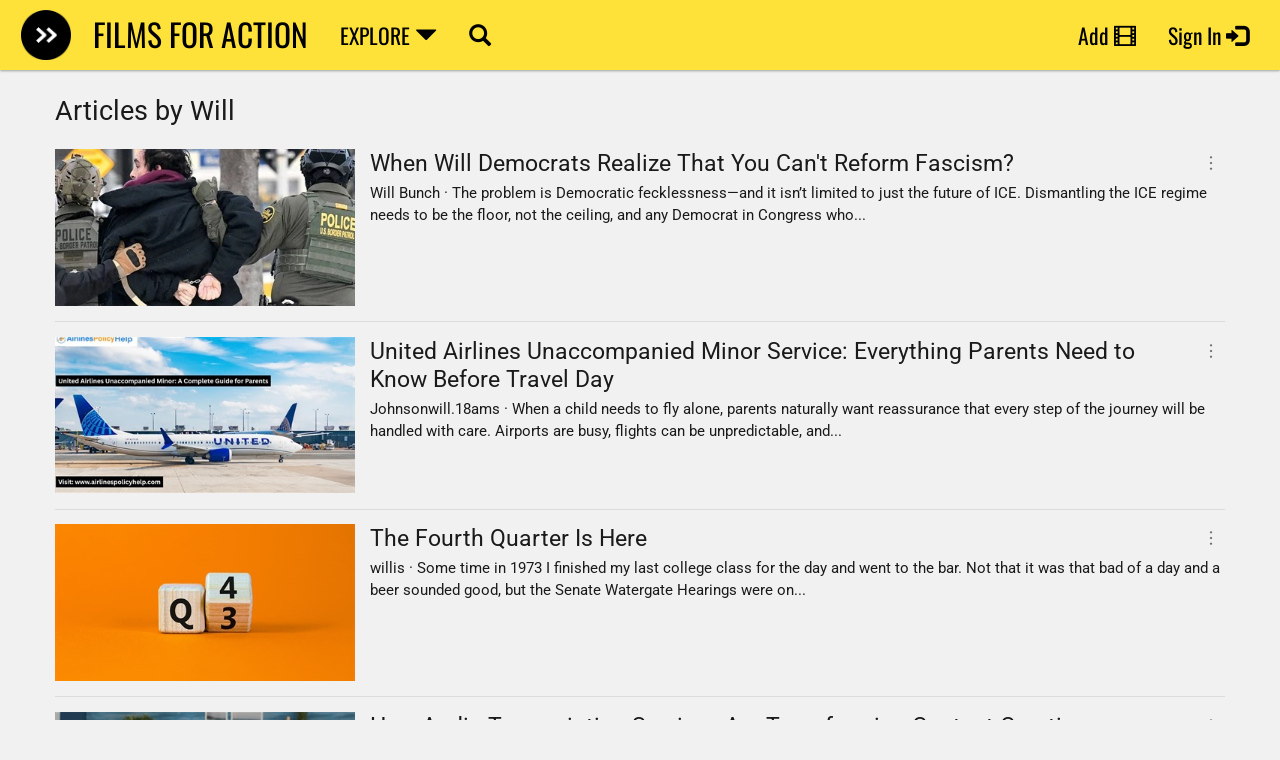

--- FILE ---
content_type: text/html; charset=utf-8
request_url: https://www.filmsforaction.org/author/will/
body_size: 33169
content:


<!DOCTYPE html>

<html id="html">

<head><meta charset="utf-8" /><meta http-equiv="X-UA-Compatible" content="IE=edge" /><title>
	Articles by Will | Films For Action
</title><link href="/bundles/styles?v=5CFJayTjCuYdwEfGOHYtf73HGsM6yI731fu8pi2D59o1" rel="stylesheet"/>


        <style type="text/css">@font-face {font-family:Open Sans;font-style:normal;font-weight:400;src:url(/cf-fonts/s/open-sans/5.0.20/cyrillic-ext/400/normal.woff2);unicode-range:U+0460-052F,U+1C80-1C88,U+20B4,U+2DE0-2DFF,U+A640-A69F,U+FE2E-FE2F;font-display:swap;}@font-face {font-family:Open Sans;font-style:normal;font-weight:400;src:url(/cf-fonts/s/open-sans/5.0.20/cyrillic/400/normal.woff2);unicode-range:U+0301,U+0400-045F,U+0490-0491,U+04B0-04B1,U+2116;font-display:swap;}@font-face {font-family:Open Sans;font-style:normal;font-weight:400;src:url(/cf-fonts/s/open-sans/5.0.20/greek/400/normal.woff2);unicode-range:U+0370-03FF;font-display:swap;}@font-face {font-family:Open Sans;font-style:normal;font-weight:400;src:url(/cf-fonts/s/open-sans/5.0.20/greek-ext/400/normal.woff2);unicode-range:U+1F00-1FFF;font-display:swap;}@font-face {font-family:Open Sans;font-style:normal;font-weight:400;src:url(/cf-fonts/s/open-sans/5.0.20/hebrew/400/normal.woff2);unicode-range:U+0590-05FF,U+200C-2010,U+20AA,U+25CC,U+FB1D-FB4F;font-display:swap;}@font-face {font-family:Open Sans;font-style:normal;font-weight:400;src:url(/cf-fonts/s/open-sans/5.0.20/latin-ext/400/normal.woff2);unicode-range:U+0100-02AF,U+0304,U+0308,U+0329,U+1E00-1E9F,U+1EF2-1EFF,U+2020,U+20A0-20AB,U+20AD-20CF,U+2113,U+2C60-2C7F,U+A720-A7FF;font-display:swap;}@font-face {font-family:Open Sans;font-style:normal;font-weight:400;src:url(/cf-fonts/s/open-sans/5.0.20/latin/400/normal.woff2);unicode-range:U+0000-00FF,U+0131,U+0152-0153,U+02BB-02BC,U+02C6,U+02DA,U+02DC,U+0304,U+0308,U+0329,U+2000-206F,U+2074,U+20AC,U+2122,U+2191,U+2193,U+2212,U+2215,U+FEFF,U+FFFD;font-display:swap;}@font-face {font-family:Open Sans;font-style:normal;font-weight:400;src:url(/cf-fonts/s/open-sans/5.0.20/vietnamese/400/normal.woff2);unicode-range:U+0102-0103,U+0110-0111,U+0128-0129,U+0168-0169,U+01A0-01A1,U+01AF-01B0,U+0300-0301,U+0303-0304,U+0308-0309,U+0323,U+0329,U+1EA0-1EF9,U+20AB;font-display:swap;}@font-face {font-family:Open Sans;font-style:normal;font-weight:800;src:url(/cf-fonts/s/open-sans/5.0.20/latin-ext/800/normal.woff2);unicode-range:U+0100-02AF,U+0304,U+0308,U+0329,U+1E00-1E9F,U+1EF2-1EFF,U+2020,U+20A0-20AB,U+20AD-20CF,U+2113,U+2C60-2C7F,U+A720-A7FF;font-display:swap;}@font-face {font-family:Open Sans;font-style:normal;font-weight:800;src:url(/cf-fonts/s/open-sans/5.0.20/cyrillic/800/normal.woff2);unicode-range:U+0301,U+0400-045F,U+0490-0491,U+04B0-04B1,U+2116;font-display:swap;}@font-face {font-family:Open Sans;font-style:normal;font-weight:800;src:url(/cf-fonts/s/open-sans/5.0.20/greek/800/normal.woff2);unicode-range:U+0370-03FF;font-display:swap;}@font-face {font-family:Open Sans;font-style:normal;font-weight:800;src:url(/cf-fonts/s/open-sans/5.0.20/greek-ext/800/normal.woff2);unicode-range:U+1F00-1FFF;font-display:swap;}@font-face {font-family:Open Sans;font-style:normal;font-weight:800;src:url(/cf-fonts/s/open-sans/5.0.20/cyrillic-ext/800/normal.woff2);unicode-range:U+0460-052F,U+1C80-1C88,U+20B4,U+2DE0-2DFF,U+A640-A69F,U+FE2E-FE2F;font-display:swap;}@font-face {font-family:Open Sans;font-style:normal;font-weight:800;src:url(/cf-fonts/s/open-sans/5.0.20/vietnamese/800/normal.woff2);unicode-range:U+0102-0103,U+0110-0111,U+0128-0129,U+0168-0169,U+01A0-01A1,U+01AF-01B0,U+0300-0301,U+0303-0304,U+0308-0309,U+0323,U+0329,U+1EA0-1EF9,U+20AB;font-display:swap;}@font-face {font-family:Open Sans;font-style:normal;font-weight:800;src:url(/cf-fonts/s/open-sans/5.0.20/hebrew/800/normal.woff2);unicode-range:U+0590-05FF,U+200C-2010,U+20AA,U+25CC,U+FB1D-FB4F;font-display:swap;}@font-face {font-family:Open Sans;font-style:normal;font-weight:800;src:url(/cf-fonts/s/open-sans/5.0.20/latin/800/normal.woff2);unicode-range:U+0000-00FF,U+0131,U+0152-0153,U+02BB-02BC,U+02C6,U+02DA,U+02DC,U+0304,U+0308,U+0329,U+2000-206F,U+2074,U+20AC,U+2122,U+2191,U+2193,U+2212,U+2215,U+FEFF,U+FFFD;font-display:swap;}@font-face {font-family:Oswald;font-style:normal;font-weight:400;src:url(/cf-fonts/s/oswald/5.0.18/latin-ext/400/normal.woff2);unicode-range:U+0100-02AF,U+0304,U+0308,U+0329,U+1E00-1E9F,U+1EF2-1EFF,U+2020,U+20A0-20AB,U+20AD-20CF,U+2113,U+2C60-2C7F,U+A720-A7FF;font-display:swap;}@font-face {font-family:Oswald;font-style:normal;font-weight:400;src:url(/cf-fonts/s/oswald/5.0.18/cyrillic-ext/400/normal.woff2);unicode-range:U+0460-052F,U+1C80-1C88,U+20B4,U+2DE0-2DFF,U+A640-A69F,U+FE2E-FE2F;font-display:swap;}@font-face {font-family:Oswald;font-style:normal;font-weight:400;src:url(/cf-fonts/s/oswald/5.0.18/latin/400/normal.woff2);unicode-range:U+0000-00FF,U+0131,U+0152-0153,U+02BB-02BC,U+02C6,U+02DA,U+02DC,U+0304,U+0308,U+0329,U+2000-206F,U+2074,U+20AC,U+2122,U+2191,U+2193,U+2212,U+2215,U+FEFF,U+FFFD;font-display:swap;}@font-face {font-family:Oswald;font-style:normal;font-weight:400;src:url(/cf-fonts/s/oswald/5.0.18/cyrillic/400/normal.woff2);unicode-range:U+0301,U+0400-045F,U+0490-0491,U+04B0-04B1,U+2116;font-display:swap;}@font-face {font-family:Oswald;font-style:normal;font-weight:400;src:url(/cf-fonts/s/oswald/5.0.18/vietnamese/400/normal.woff2);unicode-range:U+0102-0103,U+0110-0111,U+0128-0129,U+0168-0169,U+01A0-01A1,U+01AF-01B0,U+0300-0301,U+0303-0304,U+0308-0309,U+0323,U+0329,U+1EA0-1EF9,U+20AB;font-display:swap;}@font-face {font-family:Roboto;font-style:normal;font-weight:400;src:url(/cf-fonts/s/roboto/5.0.11/vietnamese/400/normal.woff2);unicode-range:U+0102-0103,U+0110-0111,U+0128-0129,U+0168-0169,U+01A0-01A1,U+01AF-01B0,U+0300-0301,U+0303-0304,U+0308-0309,U+0323,U+0329,U+1EA0-1EF9,U+20AB;font-display:swap;}@font-face {font-family:Roboto;font-style:normal;font-weight:400;src:url(/cf-fonts/s/roboto/5.0.11/greek-ext/400/normal.woff2);unicode-range:U+1F00-1FFF;font-display:swap;}@font-face {font-family:Roboto;font-style:normal;font-weight:400;src:url(/cf-fonts/s/roboto/5.0.11/cyrillic/400/normal.woff2);unicode-range:U+0301,U+0400-045F,U+0490-0491,U+04B0-04B1,U+2116;font-display:swap;}@font-face {font-family:Roboto;font-style:normal;font-weight:400;src:url(/cf-fonts/s/roboto/5.0.11/latin/400/normal.woff2);unicode-range:U+0000-00FF,U+0131,U+0152-0153,U+02BB-02BC,U+02C6,U+02DA,U+02DC,U+0304,U+0308,U+0329,U+2000-206F,U+2074,U+20AC,U+2122,U+2191,U+2193,U+2212,U+2215,U+FEFF,U+FFFD;font-display:swap;}@font-face {font-family:Roboto;font-style:normal;font-weight:400;src:url(/cf-fonts/s/roboto/5.0.11/cyrillic-ext/400/normal.woff2);unicode-range:U+0460-052F,U+1C80-1C88,U+20B4,U+2DE0-2DFF,U+A640-A69F,U+FE2E-FE2F;font-display:swap;}@font-face {font-family:Roboto;font-style:normal;font-weight:400;src:url(/cf-fonts/s/roboto/5.0.11/greek/400/normal.woff2);unicode-range:U+0370-03FF;font-display:swap;}@font-face {font-family:Roboto;font-style:normal;font-weight:400;src:url(/cf-fonts/s/roboto/5.0.11/latin-ext/400/normal.woff2);unicode-range:U+0100-02AF,U+0304,U+0308,U+0329,U+1E00-1E9F,U+1EF2-1EFF,U+2020,U+20A0-20AB,U+20AD-20CF,U+2113,U+2C60-2C7F,U+A720-A7FF;font-display:swap;}</style>

        <link rel="icon" type="image/png" href="/i/favicon.png">
    <meta name="viewport" content="width=device-width, initial-scale=1.0, maximum-scale=1.0, user-scalable=no" /><link rel="alternate" type="application/rss+xml" href="/feeds/data.ashx" title="Rss feed for www.filmsforaction.org" />
<meta property="og:title" content="Articles by Will | Films For Action" />
<meta name="twitter:title" content="Articles by Will | Films For Action" />
<link rel="apple-touch-icon" href="https://www.filmsforaction.org/i/apple-touch-icon.png" />
<link rel="preload" as="image" href="/i/ffa-logo.png" /><meta property="og:site_name" content="Films For Action" />
<meta property="fb:app_id" content="346149216814" />
<meta name="twitter:card" content="summary_large_image" />
<meta name="twitter:site" content="@filmsforaction" />
<link rel="canonical" href="https://www.filmsforaction.org/author/will/" />
<meta property="og:url" content="https://www.filmsforaction.org/author/will/" />
<link rel="image_src" href="https://www.filmsforaction.org/img/pages/635394057122003842.jpg" />
<meta property="og:image" content="https://www.filmsforaction.org/img/pages/635394057122003842.jpg" />
<meta name="twitter:image" content="https://www.filmsforaction.org/img/pages/635394057122003842.jpg" />
</head>


    <body id="body" class=" device-desktop">


    <!-- Analytics -->
    
    <!-- Google tag (gtag.js) -->
    <script async src="https://www.googletagmanager.com/gtag/js?id=G-47WSSLG0QH"></script>
    <script>
        window.dataLayer = window.dataLayer || [];
        function gtag() { dataLayer.push(arguments); }
        gtag('js', new Date());
        gtag('config', 'G-47WSSLG0QH');
    </script>
    
    

    <!-- Intellisense -->
    


    <!-- Javascript Error Alert -->

    <form method="post" action="./" id="form1" novalidate="" onsubmit="return CkEditorTextBox_SetHiddenFieldIfAny();">
<div class="aspNetHidden">
<input type="hidden" name="__EVENTTARGET" id="__EVENTTARGET" value="" />
<input type="hidden" name="__EVENTARGUMENT" id="__EVENTARGUMENT" value="" />
<input type="hidden" name="__VIEWSTATE" id="__VIEWSTATE" value="YxcwwmBcld3nYR6mJ3wbM5Z5x2cZm+dz5r5hVn7aN7+60jiWYBu0mVQxRYh2VY6RE8bPx1wMjG7YrIK6An7In5wEUKVIx6uZoCkD8rJ6FjQBRA4N7nw2RU7JulnGe/kPLwBxxxNxlgWOB12003E36+ZHSafC18XMAx0ORXcqFEdwd/QQ21fxtOABrbR+dUaeP8OJ5UPz1bHFuQB1YSF0T/0wOpJuQknJoLOF1kIOIFT2Ih8gpYOIbz5IEk7vIsDAbElC8OezX8ih2iBt7pFR1ak24KHkWJ0Teowe1u/pEbu1QToxDdVYEydbsm8yKncuKZpEeOXzmGBJVdl+GAhjT4qECkF6cplNUMVWhNw0WYuIgLZH2cwMqfARYLc1XPtYiP6WMEiPHS3Jtz4UWq3nwyWi0zMD1Sevf8V4pVyQzaE53JuIOs6TF7uY3JiA2E/nMYd02xRFQAGOoQTFGNn46jJdxy/MFM2sJ7JxDSlyT11u+h4k9OdPRnug1pLccLTBCvZS8BTVifCZavt0sND783Dx3fuR9rXjYV6FZJI/x592IaU6Ql/wmXHiNXRhTSJWbJsvHILKidABctdyOdx+gvTUHKdhtK7Qp24IbIOjLkF0nRj7ephU/sarvK0mFw6fB8xDt8dPhQgQ3pQ/wnLduzLlRcVPTpXPbVfsDoikcvOLMMl+yP0z0Dbc5OBQthiJU5YJq2z/Ej9IIFWlVfQTgJwkWqJ7JPUttnYH+CoZfJ1ouWLo9Q7DslX14nJLTn2OSl3s4WvPj5xCRT5RPWYr3yz6wSE1nCnHppOTXYiAbzLIK/U3mxjR743FuS+6E3dD" />
</div>

<script type="text/javascript">
//<![CDATA[
var theForm = document.forms['form1'];
if (!theForm) {
    theForm = document.form1;
}
function __doPostBack(eventTarget, eventArgument) {
    if (!theForm.onsubmit || (theForm.onsubmit() != false)) {
        theForm.__EVENTTARGET.value = eventTarget;
        theForm.__EVENTARGUMENT.value = eventArgument;
        theForm.submit();
    }
}
//]]>
</script>



<script src="/bundles/MsAjaxJs?v=Q41Cc6g3OyBc1qkvtjQSXbuBTNNqNuWBAQFWaQ_cFYE1" type="text/javascript"></script>
<script src="/bundles/WebFormsJs?v=HDzYbp1I-0OjeDOqgp58j1M7WkX_bTIZQ3Lzs5EexyQ1" type="text/javascript"></script>
<div class="aspNetHidden">

	<input type="hidden" name="__VIEWSTATEGENERATOR" id="__VIEWSTATEGENERATOR" value="B077DB4A" />
	<input type="hidden" name="__EVENTVALIDATION" id="__EVENTVALIDATION" value="oah8s7VLC1w6LQhRiikosZ3W8g+R3YVbdx4b/xqyrFlxnHjpf2QVhf4bR5q1+Xz9D+yltlUBHasphIChvWXzOkBoxM2YnFjBoH+ixVlEoBSkE+64ZQQXTFU+gOew7MPb9BoxaQDx5zHTKcBdBOgipc15yewGZsysI8iQC1bb9vZXTAf/sbPvhTcc7hVbcUlvoM6rW08yydth6fR8qzVDda+Z5xyL3MhryE87fz5mkEEK86iK/ljvIkeavLphtdOzhNlpOSSgXzY8jqANuypX0WiJ0dnSC5OcoHMjIUxOyjN68wHXTE4XtbUmB6Yucj61n2ujD+2PgG1T8NWmachxwflJ/5hONK4r7SpLM8hX0fA=" />
</div>

        <script type="text/javascript">
//<![CDATA[
Sys.WebForms.PageRequestManager._initialize('ctl00$ctl07', 'form1', ['tctl00$header$ctl07','header_ctl07','fctl00$header$headerQuickSearch$updatePanelSiteSearch','header_headerQuickSearch_updatePanelSiteSearch','tctl00$ctl08','ctl08','tctl00$updatePanelMaster_ModalLogIn','updatePanelMaster_ModalLogIn','tctl00$ctl13$upEmbed','ctl13_upEmbed','tctl00$ctl13$upButtons','ctl13_upButtons','tctl00$ctl13$upInfo','ctl13_upInfo','tctl00$ctl13$upTriggers','ctl13_upTriggers','tctl00$ctl13$updatePanelMoreInfo','ctl13_updatePanelMoreInfo','tctl00$ctl13$upInfoModal','ctl13_upInfoModal'], ['ctl00$header$headerQuickSearch$hiddenButtonSiteSearch','hiddenButtonSiteSearch'], ['ctl00$header$headerQuickSearch$buttonSiteSearchFull','buttonSiteSearchFull'], 90, 'ctl00');
//]]>
</script>



        

        <div class="toast"></div>

        


<div class="Header">
    
    
    <header class="Shadow-menu">

        <div class="container container-fullWidth">

            <div class="Flex-row">

               <!-- Logo - hidden on extra small mobile -->
            <div class="cursor-pointer Header-button Header-button-logo" onclick="Redirect(&#39;/library&#39;);">
	
                <div class="Header-logo">
                    <img src="/i/ffa-logo.png" alt="Films For Action" height="30" width="30" class="Header-brandLogo" loading="eager" decoding="async" fetchpriority="high" />
                </div>
            
</div>

            <!-- Separate link for the header title -->
            <div class="cursor-pointer Header-button Header-title" onclick="Redirect(&#39;/&#39;);">
	
                <div class="Header-buttonText Header-brandText">
                    FILMS FOR ACTION
                </div>
            
</div>

                  
                <div class="Header-button hidden-xs hidden-sm" data-animation="hoverFadeIn" data-hover-target="desktopExploreMenu" data-hover-full-hide="true" data-hover-delay="100">
                    <div id="desktopExploreMenu" class="Header-dropDownMenu Shadow-menu">   
                        

<div class="ExploreMenu">

	<!-- Admin Section - Now uses same styling as other sections -->
	

	<div class="clearfix">
		<!-- Categories Section -->
		<div class="ExploreMenu-section ExploreMenu-categories">
			<div class="Page-sectionTitle Page-sectionTitleBlack">
				Categories
			</div>
			<div class="ExploreMenu-list">	
				<a href="#" onclick="library.setFilter('category', undefined);return false;">Everything</a>
				<a href="#" onclick="library.setFilter('category', 'all films');return false;">All Films</a>
				<a href="#" onclick="library.setFilter('category', 'articles');return false;">Articles</a>
				<a href="#" onclick="library.setFilter('category', 'documentaries');return false;">Documentaries</a>				
									
				<a href="#" onclick="library.setFilter('category', 'patron films');return false;">Patron Films</a>
				<a href="#" onclick="library.setFilter('category', 'pay per view films');return false;">Pay Per View</a>
				<a href="#" onclick="library.setFilter('category', 'trailers');return false;">Trailers</a>
				<a href="#" onclick="library.setFilter('category', 'videos');return false;">Videos</a>
			</div>
		</div>

		<!-- Info Section -->
<div class="ExploreMenu-section ExploreMenu-ffa">
	<div class="Page-sectionTitle Page-sectionTitleBlack">
		Info 
	</div>
	<div class="ExploreMenu-list">
		<a href="/about">About</a>
		<a href="/contact">Contact</a>	
		<a href="/donate/">Donate</a>
		<a href="/about/faq/">F.A.Q.</a>
		<a href="/about/getinvolved/">Get Involved</a>
		<a href="/about/subscribe/">Subscribe</a>
		
		
	</div>
</div>

		<!-- Featured Section (separate from Categories) -->
		<div class="ExploreMenu-section ExploreMenu-categories">
			<div class="Page-sectionTitle Page-sectionTitleBlack">
				Featured
			</div>
			<div class="ExploreMenu-list">
				<a href="/trending-videos/">Trending Videos</a>			
				<a href="/trending-articles/">Trending Articles</a>	
				<a href="/trending-documentaries/">Trending Docs</a>
					
				<a href="/walloffilms/">Wall of Films</a>	
			</div>
		</div>

		
	</div>

	<!-- Topics Section - spans full width below -->
	<div class="ExploreMenu-section ExploreMenu-topics">
		<div class="Page-sectionTitle Page-sectionTitleBlack">
			Topics
		</div>
		<div class="ExploreMenu-list">
			<a href="#" onclick="library.setFilter('topic', '1562');return false;">Activism</a>
			<a href="#" onclick="library.setFilter('topic', '1582');return false;">Animal Rights</a>
			<a href="#" onclick="library.setFilter('topic', '1600');return false;">Big Ideas</a>
			<a href="#" onclick="library.setFilter('topic', '1595');return false;">Cities</a>
			<a href="#" onclick="library.setFilter('topic', '1577');return false;">Climate</a>
			<a href="#" onclick="library.setFilter('topic', '1570');return false;">Community</a>
			<a href="#" onclick="library.setFilter('topic', '1567');return false;">Consumerism</a>
			<a href="#" onclick="library.setFilter('topic', '1572');return false;">Corporations</a>
			<a href="#" onclick="library.setFilter('topic', '1564');return false;">Culture</a>
			<a href="#" onclick="library.setFilter('topic', '1573');return false;">Drug Prohibition</a>
			<a href="#" onclick="library.setFilter('topic', '1590');return false;">Economics</a>
			
			<a href="#" onclick="library.setFilter('topic', '1580');return false;">Education</a>
			<a href="#" onclick="library.setFilter('topic', '1591');return false;">Empire</a>
			<a href="#" onclick="library.setFilter('topic', '8421');return false;">Environment</a>
			<a href="#" onclick="library.setFilter('topic', '1574');return false;">Food</a>
			<a href="#" onclick="library.setFilter('topic', '169886');return false;">Gender</a>
			<a href="#" onclick="library.setFilter('topic', '1569');return false;">Globalization</a>
			<a href="#" onclick="library.setFilter('topic', '1575');return false;">Health</a>
			<a href="#" onclick="library.setFilter('topic', '1583');return false;">Human Rights</a>
			<a href="#" onclick="library.setFilter('topic', '1584');return false;">Indigeneity</a>
			<a href="#" onclick="library.setFilter('topic', '1593');return false;">Media</a>
			<a href="#" onclick="library.setFilter('topic', '1581');return false;">Media Literacy</a>
			<a href="#" onclick="library.setFilter('topic', '1601');return false;">Permaculture</a>
			<a href="#" onclick="library.setFilter('topic', '1594');return false;">Philosophy</a>
			<a href="#" onclick="library.setFilter('topic', '1602');return false;">Police & Prisons</a>
			<a href="#" onclick="library.setFilter('topic', '1587');return false;">Politics</a>
			<a href="#" onclick="library.setFilter('topic', '1585');return false;">Social Issues</a>
			<a href="#" onclick="library.setFilter('topic', '1586');return false;">Solutions</a>
			<a href="#" onclick="library.setFilter('topic', '1576');return false;">Sustainability</a>
			<a href="#" onclick="library.setFilter('topic', '1578');return false;">Technology</a>
			<a href="#" onclick="library.setFilter('topic', '1565');return false;">The Big Picture</a>
			<a href="#" onclick="library.setFilter('topic', '1596');return false;">Transition</a>
			<a href="#" onclick="library.setFilter('topic', '1599');return false;">Vision</a>
			<a href="#" onclick="library.setFilter('topic', '1571');return false;">War & Peace</a>
		</div>

		


	</div>
			<!-- Filmmakers Section (separate from Info) -->
<div class="ExploreMenu-section ExploreMenu-filmmakers">
	<div class="Page-sectionTitle Page-sectionTitleBlack">
		For Filmmakers 
	</div>
	<div class="ExploreMenu-list">
		<a href="/about/svod-service/">SVOD Service</a>	
		<a href="/about/tvod-service/">TVOD Service</a>
		<a href="/add/video/">Add Video</a>	
		<br />
	</div>
</div>


	
</div>
                                                    
                    </div>
                   
                    <div onclick="if (Device === 'desktop') { Redirect('/library/'); }" class="Header-buttonText">
                        EXPLORE
						<span class="glyphicon glyphicon-triangle-bottom "></span> 
                    </div>
                </div>

                
                <div class="Header-button hidden-xs hidden-sm" onclick="HeaderQuickSearch.open()">
                    <div class="Header-buttonText">
                        <span class="glyphicon glyphicon-search"></span>
                    </div>
                </div>

                <div class="Flex-grow3 active-on-mobile"></div>
                
                <div class="Flex-grow5"></div>

               
                <div class="Header-button Header-buttonAdd hidden-xs hidden-sm hidden-md" data-animation="hoverFadeIn" data-hover-target="addDropDown" data-hover-full-hide="true" data-hover-delay="100">

                    <div id="addDropDown" class="Header-dropDownMenu Shadow-menu">
                     <a href="/add/video/">Add&nbsp;Video</a>
						<div class="line"></div>

                        
                        
                        <a href="/add/article/">Add&nbsp;Article</a>
                        <div class="line"></div>
                        <a href="/create-list/">Create&nbsp;List</a>
                    </div>

                    <div onclick="Redirect('/add/video/');" class="Header-buttonText">
                        Add 
						<span class="glyphicon glyphicon-glyphicon glyphicon-film "></span> 
                    </div>

                </div>

       
       

<div class="Header-button Header-buttonLogIn Header-buttonAdd hidden-xs hidden-sm"
     data-animation="hoverFadeIn"
     data-hover-target="signUpDropDown"
     data-hover-full-hide="true"
     data-hover-delay="180">

    <div id="signUpDropDown" class="Header-dropDownMenu Shadow-menu">
        <a href="/sign-up/">Sign Up </a>
        <div class="line"></div>
        <a href="/contact/">Contact </a>
    </div>

    <div onclick="Redirect('/sign-in');" class="Header-buttonText">
        Sign In
        <span class="glyphicon glyphicon-log-in "></span> 
    </div>

</div>











                <div class="Flex-grow1 visible-xs visible-sm"></div>

                
                <button class="Header-mobileSearchButton navbar-toggle collapsed visible-xs visible-sm" onclick="HeaderQuickSearch.open()" type="button" style="border:none; background:transparent;">
                    <span class="glyphicon glyphicon-search" style="font-size:18px; color:#333; position:relative; top:4px;"></span>
                </button>

               
                <button class="Header-mobileExploreButton navbar-toggle collapsed visible-xs visible-sm" onclick="Header.CollapseLogInMenu();" type="button" data-toggle="collapse" data-target="#mobileExploreMenu">
                    <span class="icon-bar"></span>
                    <span class="icon-bar"></span>
                    <span class="icon-bar"></span>
                </button>


                <button class="Header-mobileLogInButton navbar-toggle collapsed visible-xs visible-sm" onclick="Header.CollapseExploreMenu();" type="button" data-toggle="collapse" data-target="#mobileLogInMenu">
                    <div id="header_personButtonImageMobile">

</div>
                    <span class="glyphicon glyphicon-log-in"></span>
                </button>

            </div>

        </div>

    </header>

    
    <div class="visible-xs visible-sm">
        
        <nav id="mobileLogInMenu" style="height: 0" class="Header-mobileLogInMenu Shadow-menu navbar-collapse collapse" role="navigation" aria-expanded="false">

            <ul class="nav navbar-nav">
                 <li>
                     <a href="/sign-in"><span class="glyphicon glyphicon-log-in "></span> Sign In</a>
                 </li>  
 
                 <li>
                     <a href="/sign-up"><span class="glyphicon glyphicon-user "></span> Sign Up</a>             
                 </li>

                <li>
                    
                </li>

                <li >    
                  <a id="header_myList" href="/member/my-list"><span class="glyphicon glyphicon-glyphicon glyphicon-th-list "></span> My List</a>
                 </li>

                <li>
                    
                 </li>  

                <li>    
                    
                </li> 
                
                <li>
                    
                </li> 
                
                <li>
                    
                </li>

                

                

                
            </ul>

        </nav>

        
        <nav id="mobileExploreMenu" style="height: 0" class="Header-mobileExploreMenu Shadow-menu navbar-collapse collapse" role="navigation" aria-expanded="false">
            
            

<div class="ExploreMenu">

	<!-- Admin Section - Now uses same styling as other sections -->
	

	<div class="clearfix">
		<!-- Categories Section -->
		<div class="ExploreMenu-section ExploreMenu-categories">
			<div class="Page-sectionTitle Page-sectionTitleBlack">
				Categories
			</div>
			<div class="ExploreMenu-list">	
				<a href="#" onclick="library.setFilter('category', undefined);return false;">Everything</a>
				<a href="#" onclick="library.setFilter('category', 'all films');return false;">All Films</a>
				<a href="#" onclick="library.setFilter('category', 'articles');return false;">Articles</a>
				<a href="#" onclick="library.setFilter('category', 'documentaries');return false;">Documentaries</a>				
									
				<a href="#" onclick="library.setFilter('category', 'patron films');return false;">Patron Films</a>
				<a href="#" onclick="library.setFilter('category', 'pay per view films');return false;">Pay Per View</a>
				<a href="#" onclick="library.setFilter('category', 'trailers');return false;">Trailers</a>
				<a href="#" onclick="library.setFilter('category', 'videos');return false;">Videos</a>
			</div>
		</div>

		<!-- Info Section -->
<div class="ExploreMenu-section ExploreMenu-ffa">
	<div class="Page-sectionTitle Page-sectionTitleBlack">
		Info 
	</div>
	<div class="ExploreMenu-list">
		<a href="/about">About</a>
		<a href="/contact">Contact</a>	
		<a href="/donate/">Donate</a>
		<a href="/about/faq/">F.A.Q.</a>
		<a href="/about/getinvolved/">Get Involved</a>
		<a href="/about/subscribe/">Subscribe</a>
		
		
	</div>
</div>

		<!-- Featured Section (separate from Categories) -->
		<div class="ExploreMenu-section ExploreMenu-categories">
			<div class="Page-sectionTitle Page-sectionTitleBlack">
				Featured
			</div>
			<div class="ExploreMenu-list">
				<a href="/trending-videos/">Trending Videos</a>			
				<a href="/trending-articles/">Trending Articles</a>	
				<a href="/trending-documentaries/">Trending Docs</a>
					
				<a href="/walloffilms/">Wall of Films</a>	
			</div>
		</div>

		
	</div>

	<!-- Topics Section - spans full width below -->
	<div class="ExploreMenu-section ExploreMenu-topics">
		<div class="Page-sectionTitle Page-sectionTitleBlack">
			Topics
		</div>
		<div class="ExploreMenu-list">
			<a href="#" onclick="library.setFilter('topic', '1562');return false;">Activism</a>
			<a href="#" onclick="library.setFilter('topic', '1582');return false;">Animal Rights</a>
			<a href="#" onclick="library.setFilter('topic', '1600');return false;">Big Ideas</a>
			<a href="#" onclick="library.setFilter('topic', '1595');return false;">Cities</a>
			<a href="#" onclick="library.setFilter('topic', '1577');return false;">Climate</a>
			<a href="#" onclick="library.setFilter('topic', '1570');return false;">Community</a>
			<a href="#" onclick="library.setFilter('topic', '1567');return false;">Consumerism</a>
			<a href="#" onclick="library.setFilter('topic', '1572');return false;">Corporations</a>
			<a href="#" onclick="library.setFilter('topic', '1564');return false;">Culture</a>
			<a href="#" onclick="library.setFilter('topic', '1573');return false;">Drug Prohibition</a>
			<a href="#" onclick="library.setFilter('topic', '1590');return false;">Economics</a>
			
			<a href="#" onclick="library.setFilter('topic', '1580');return false;">Education</a>
			<a href="#" onclick="library.setFilter('topic', '1591');return false;">Empire</a>
			<a href="#" onclick="library.setFilter('topic', '8421');return false;">Environment</a>
			<a href="#" onclick="library.setFilter('topic', '1574');return false;">Food</a>
			<a href="#" onclick="library.setFilter('topic', '169886');return false;">Gender</a>
			<a href="#" onclick="library.setFilter('topic', '1569');return false;">Globalization</a>
			<a href="#" onclick="library.setFilter('topic', '1575');return false;">Health</a>
			<a href="#" onclick="library.setFilter('topic', '1583');return false;">Human Rights</a>
			<a href="#" onclick="library.setFilter('topic', '1584');return false;">Indigeneity</a>
			<a href="#" onclick="library.setFilter('topic', '1593');return false;">Media</a>
			<a href="#" onclick="library.setFilter('topic', '1581');return false;">Media Literacy</a>
			<a href="#" onclick="library.setFilter('topic', '1601');return false;">Permaculture</a>
			<a href="#" onclick="library.setFilter('topic', '1594');return false;">Philosophy</a>
			<a href="#" onclick="library.setFilter('topic', '1602');return false;">Police & Prisons</a>
			<a href="#" onclick="library.setFilter('topic', '1587');return false;">Politics</a>
			<a href="#" onclick="library.setFilter('topic', '1585');return false;">Social Issues</a>
			<a href="#" onclick="library.setFilter('topic', '1586');return false;">Solutions</a>
			<a href="#" onclick="library.setFilter('topic', '1576');return false;">Sustainability</a>
			<a href="#" onclick="library.setFilter('topic', '1578');return false;">Technology</a>
			<a href="#" onclick="library.setFilter('topic', '1565');return false;">The Big Picture</a>
			<a href="#" onclick="library.setFilter('topic', '1596');return false;">Transition</a>
			<a href="#" onclick="library.setFilter('topic', '1599');return false;">Vision</a>
			<a href="#" onclick="library.setFilter('topic', '1571');return false;">War & Peace</a>
		</div>

		


	</div>
			<!-- Filmmakers Section (separate from Info) -->
<div class="ExploreMenu-section ExploreMenu-filmmakers">
	<div class="Page-sectionTitle Page-sectionTitleBlack">
		For Filmmakers 
	</div>
	<div class="ExploreMenu-list">
		<a href="/about/svod-service/">SVOD Service</a>	
		<a href="/about/tvod-service/">TVOD Service</a>
		<a href="/add/video/">Add Video</a>	
		<br />
	</div>
</div>


	
</div>


            <div class="cl hhhh"></div>
        </nav>

    </div>

    
    

    <div id="header_ctl07">
	
            <input type="submit" name="ctl00$header$hiddenButtonCloseHeaderPatreonCta" value="" id="hiddenButtonCloseHeaderPatreonCta" style="display:none;" />
        
</div>

    
    

<div class="HeaderQuickSearch">
    
    <!-- Search Modal Backdrop -->
    <div id="searchBackdrop" class="search-backdrop" style="display:none;" onclick="HeaderQuickSearch.close()"></div>
    
    <!-- Search Modal Container -->
    <div id="searchModal" class="search-modal" style="display:none;" onclick="if(event.target === this) HeaderQuickSearch.close();">
        
        <div class="search-close" onclick="HeaderQuickSearch.close()">
            <span class="glyphicon glyphicon-remove"></span>
        </div>

        <div class="search-modal-content">
            <!-- Search Inputs -->
            <div id="PanelSiteSearchControls" class="search-controls-container" onkeypress="javascript:return WebForm_FireDefaultButton(event, &#39;header_headerQuickSearch_BEnterPressed&#39;)">
	

                <input type="submit" name="ctl00$header$headerQuickSearch$BEnterPressed" value="" onclick="return false;" id="header_headerQuickSearch_BEnterPressed" style="display:none" />
            
                <input name="ctl00$header$headerQuickSearch$textBoxSiteSearch" maxlength="100" id="textBoxSiteSearch" class="form-control" type="search" placeholder="Search 7,281 videos" autocomplete="off" />
            
                <input type="image" name="ctl00$header$headerQuickSearch$buttonSiteSearchFull" id="buttonSiteSearchFull" class="HeaderQuickSearch-searchIcon" title="" formnovalidate="formnovalidate" src="/i/search-icon-white.png" alt=" " />

            
</div>

            <!-- Search Results -->
            <div class="search-results-container">
                <div id="panelSiteSearchWrapper" class="quick-search-results-wrapper">
	

                    <div id="header_headerQuickSearch_updatePanelSiteSearch">
		

                            

                        
	</div>

                    <input type="submit" name="ctl00$header$headerQuickSearch$hiddenButtonSiteSearch" value="" id="hiddenButtonSiteSearch" style="display:none;" />

                
</div>
            </div>
        </div>
    </div>
</div>

<script>
    var HeaderQuickSearch = {
        open: function () {
            // Check if we need to initialize (first open)
            if (!this._initialized) {
                this._init();
            }
            
            $('#searchBackdrop').fadeIn(200);
            $('#searchModal').css('display', 'flex').hide().fadeIn(200);
            
            // Focus input after transition
            setTimeout(function() {
                $('#textBoxSiteSearch').focus();
            }, 300);
            
            // Lock body scroll
            $('body').addClass('modal-open-no-scroll');
            if (typeof ContentPreviewHelper !== 'undefined') {
                ContentPreviewHelper._lockScroll();
            } else {
                 $('body').css('overflow', 'hidden');
            }
        },
        
        close: function () {
            $('#searchBackdrop').fadeOut(200);
            $('#searchModal').fadeOut(200);
            
            // Unlock body scroll
            $('body').removeClass('modal-open-no-scroll');
            if (typeof ContentPreviewHelper !== 'undefined') {
                ContentPreviewHelper._unlockScroll();
            } else {
                 $('body').css('overflow', '');
            }
        },
        
        _initialized: false,
        _init: function() {
            var self = this;
            // Close on Escape key
            $(document).on('keydown', function(e) {
                if (e.which === 27 && $('#searchModal').is(':visible')) {
                    self.close();
                }
            });
            // Bind navigation keys for search box
            $('#textBoxSiteSearch').on('keydown', function(e) {
                // If global function exists, use it
                if (typeof textBoxSiteSearchKeyPressed === 'function') {
                    textBoxSiteSearchKeyPressed(e);
                }
            });
            this._initialized = true;
        }
    };
</script>
    
</div>



        

        <div id="Master_panelPage" class="container Page clearfix">
	

            

            


            

	<div class="h1 mmmm">
		Articles by Will
	</div>

	<div id="C_contentRepeater_panelWrapper">
		


    <div class="clearfix">

        

        <div id="C_contentRepeater_repeaterHorizontal" class="content-repeater clearfix" data-animation="lazyLoad">
                
		
		<div data-id="402413" data-content-id="402413" class="content-view view-horizontal clearfix content-type-article">
				<table class="">
					<tr>
						
						<td>
							
			<div class="content-image-wrapper contentPreview-trigger">
				<a href="/articles/when-will-democrats-realize-that-you-cant-reform-fascism/">
					<img src="/img/wide/c7cb031b-aa30-45f5-b080-ebabbbf3a57f.jpg"  alt="When Will Democrats Realize That You Can&#39;t Reform Fascism?" class="content-image" loading="lazy" />
				</a>
			</div>
						</td>
						<td>
							<div class="content-text-wrapper">
							<div class="content-name">
								<a href="/articles/when-will-democrats-realize-that-you-cant-reform-fascism/">When Will Democrats Realize That You Can&#39;t Reform Fascism?</a>
								
			<button type="button"
					class="content-action-trigger"
					aria-label="More options"
					aria-haspopup="true"
					aria-expanded="false"
					data-content-id="402413"
					data-content-url="/articles/when-will-democrats-realize-that-you-cant-reform-fascism/"
					data-content-type="article"
					data-saved="false">
				<img src="/i/mat-icons-more-vert.png" alt="" />
			</button>
							</div>
								<div class="content-text">
									<span class="info-text-1">Will Bunch &middot; </span>
									<span class="content-description">
										The problem is Democratic fecklessness—and it isn’t limited to just the future of ICE. Dismantling the ICE regime needs to be the floor, not the ceiling, and any Democrat in Congress who...
									</span>
								</div>
								<div class="content-info"></div>
							</div>
						</td>
						
						
					</tr>
				</table>
			</div>
            
                
                <div class='line ttt mmm'></div>
                
                
		
		<div data-id="401863" data-content-id="401863" class="content-view view-horizontal clearfix content-type-article">
				<table class="">
					<tr>
						
						<td>
							
			<div class="content-image-wrapper contentPreview-trigger">
				<a href="/articles/united-airlines-unaccompanied-minor-service-everything-parents-need-to-know-before-travel-day/">
					<img src="/img/wide/edd6afbe-05c7-40f3-8a40-cd36ae68da9a.jpg"  alt="United Airlines Unaccompanied Minor Service: Everything Parents Need to Know Before Travel Day" class="content-image" loading="lazy" />
				</a>
			</div>
						</td>
						<td>
							<div class="content-text-wrapper">
							<div class="content-name">
								<a href="/articles/united-airlines-unaccompanied-minor-service-everything-parents-need-to-know-before-travel-day/">United Airlines Unaccompanied Minor Service: Everything Parents Need to Know Before Travel Day</a>
								
			<button type="button"
					class="content-action-trigger"
					aria-label="More options"
					aria-haspopup="true"
					aria-expanded="false"
					data-content-id="401863"
					data-content-url="/articles/united-airlines-unaccompanied-minor-service-everything-parents-need-to-know-before-travel-day/"
					data-content-type="article"
					data-saved="false">
				<img src="/i/mat-icons-more-vert.png" alt="" />
			</button>
							</div>
								<div class="content-text">
									<span class="info-text-1">Johnsonwill.18ams &middot; </span>
									<span class="content-description">
										When a child needs to fly alone, parents naturally want reassurance that every step of the journey will be handled with care. Airports are busy, flights can be unpredictable, and...
									</span>
								</div>
								<div class="content-info"></div>
							</div>
						</td>
						
						
					</tr>
				</table>
			</div>
            
                
                <div class='line ttt mmm'></div>
                
                
		
		<div data-id="397323" data-content-id="397323" class="content-view view-horizontal clearfix content-type-article">
				<table class="">
					<tr>
						
						<td>
							
			<div class="content-image-wrapper contentPreview-trigger">
				<a href="/articles/the-fourth-quarter-is-here/">
					<img src="/img/wide/879a27f0-131b-4e5f-b3f7-cd6191814900.jpg"  alt="The Fourth Quarter Is Here" class="content-image" loading="lazy" />
				</a>
			</div>
						</td>
						<td>
							<div class="content-text-wrapper">
							<div class="content-name">
								<a href="/articles/the-fourth-quarter-is-here/">The Fourth Quarter Is Here</a>
								
			<button type="button"
					class="content-action-trigger"
					aria-label="More options"
					aria-haspopup="true"
					aria-expanded="false"
					data-content-id="397323"
					data-content-url="/articles/the-fourth-quarter-is-here/"
					data-content-type="article"
					data-saved="false">
				<img src="/i/mat-icons-more-vert.png" alt="" />
			</button>
							</div>
								<div class="content-text">
									<span class="info-text-1"><a href="/profile/397322/"   >willis</a> &middot; </span>
									<span class="content-description">
										Some time in 1973 I finished my last college class for the day and went to the bar. Not that it was that bad of a day and a beer sounded good, but the Senate Watergate Hearings were on...
									</span>
								</div>
								<div class="content-info"></div>
							</div>
						</td>
						
						
					</tr>
				</table>
			</div>
            
                
                <div class='line ttt mmm'></div>
                
                
		
		<div data-id="363917" data-content-id="363917" class="content-view view-horizontal clearfix content-type-article">
				<table class="">
					<tr>
						
						<td>
							
			<div class="content-image-wrapper contentPreview-trigger">
				<a href="/articles/how-audio-transcription-services-are-transforming-content-creation/">
					<img src="/img/wide/a9b3c209-8568-42e7-9634-08859873cd49.jpg"  alt="How Audio Transcription Services Are Transforming Content Creation" class="content-image" loading="lazy" />
				</a>
			</div>
						</td>
						<td>
							<div class="content-text-wrapper">
							<div class="content-name">
								<a href="/articles/how-audio-transcription-services-are-transforming-content-creation/">How Audio Transcription Services Are Transforming Content Creation</a>
								
			<button type="button"
					class="content-action-trigger"
					aria-label="More options"
					aria-haspopup="true"
					aria-expanded="false"
					data-content-id="363917"
					data-content-url="/articles/how-audio-transcription-services-are-transforming-content-creation/"
					data-content-type="article"
					data-saved="false">
				<img src="/i/mat-icons-more-vert.png" alt="" />
			</button>
							</div>
								<div class="content-text">
									<span class="info-text-1"><a href="/profile/363914/"   >Lisa.William22</a> &middot; </span>
									<span class="content-description">
										
									</span>
								</div>
								<div class="content-info"></div>
							</div>
						</td>
						
						
					</tr>
				</table>
			</div>
            
                
                <div class='line ttt mmm'></div>
                
                
		
		<div data-id="304828" data-content-id="304828" class="content-view view-horizontal clearfix content-type-article">
				<table class="">
					<tr>
						
						<td>
							
			<div class="content-image-wrapper contentPreview-trigger">
				<a href="/articles/how-to-fix-quickbooks-error-code-h303/">
					<img src="/img/wide/fe49b1fb-3781-4c2e-943c-2859fa6b3f49.jpg"  alt="How to fix QuickBooks error code H303?" class="content-image" loading="lazy" />
				</a>
			</div>
						</td>
						<td>
							<div class="content-text-wrapper">
							<div class="content-name">
								<a href="/articles/how-to-fix-quickbooks-error-code-h303/">How to fix QuickBooks error code H303?</a>
								
			<button type="button"
					class="content-action-trigger"
					aria-label="More options"
					aria-haspopup="true"
					aria-expanded="false"
					data-content-id="304828"
					data-content-url="/articles/how-to-fix-quickbooks-error-code-h303/"
					data-content-type="article"
					data-saved="false">
				<img src="/i/mat-icons-more-vert.png" alt="" />
			</button>
							</div>
								<div class="content-text">
									<span class="info-text-1"><a href="/profile/304827/"   >Williamamara25</a> &middot; </span>
									<span class="content-description">
										Are you interested in finding out what leads to QuickBooks error code H303? If yes, then reading this post till the end will definitely work. This is basically an error that belongs to...
									</span>
								</div>
								<div class="content-info"></div>
							</div>
						</td>
						
						
					</tr>
				</table>
			</div>
            
                
                <div class='line ttt mmm'></div>
                
                
		
		<div data-id="293821" data-content-id="293821" class="content-view view-horizontal clearfix content-type-article">
				<table class="">
					<tr>
						
						<td>
							
			<div class="content-image-wrapper contentPreview-trigger">
				<a href="/articles/fed-inflation-lies-russia-sanctions-and-a-new-world-order/">
					<img src="/img/wide/e26c69fe-0c28-4289-8ffe-ed7ec2bba262.jpg"  alt="Fed Inflation Lies, Russia Sanctions and a New World Order" class="content-image" loading="lazy" />
				</a>
			</div>
						</td>
						<td>
							<div class="content-text-wrapper">
							<div class="content-name">
								<a href="/articles/fed-inflation-lies-russia-sanctions-and-a-new-world-order/">Fed Inflation Lies, Russia Sanctions and a New World Order</a>
								
			<button type="button"
					class="content-action-trigger"
					aria-label="More options"
					aria-haspopup="true"
					aria-expanded="false"
					data-content-id="293821"
					data-content-url="/articles/fed-inflation-lies-russia-sanctions-and-a-new-world-order/"
					data-content-type="article"
					data-saved="false">
				<img src="/i/mat-icons-more-vert.png" alt="" />
			</button>
							</div>
								<div class="content-text">
									<span class="info-text-1">F. William Engdahl &middot; </span>
									<span class="content-description">
										The Federal Reserve and most other world central banks are lying about how interest rates affect inflation. It’s no small matter, as it clearly is being used to usher in a global...
									</span>
								</div>
								<div class="content-info"></div>
							</div>
						</td>
						
						
					</tr>
				</table>
			</div>
            
                
                <div class='line ttt mmm'></div>
                
                
		
		<div data-id="285336" data-content-id="285336" class="content-view view-horizontal clearfix content-type-article">
				<table class="">
					<tr>
						
						<td>
							
			<div class="content-image-wrapper contentPreview-trigger">
				<a href="/articles/get-rid-of-any-lingering-doubts-you-may-have-seek-coursework-help-in-melbourne-from-sourceessay-today/">
					<img src="/img/wide/e5a15564-b1f4-4f94-89e0-ee22a0c5bca8.jpg"  alt="Get Rid of Any Lingering Doubts You May Have. Seek Coursework Help in Melbourne From Sourceessay Today!" class="content-image" loading="lazy" />
				</a>
			</div>
						</td>
						<td>
							<div class="content-text-wrapper">
							<div class="content-name">
								<a href="/articles/get-rid-of-any-lingering-doubts-you-may-have-seek-coursework-help-in-melbourne-from-sourceessay-today/">Get Rid of Any Lingering Doubts You May Have. Seek Coursework Help in Melbourne From Sourceessay Today!</a>
								
			<button type="button"
					class="content-action-trigger"
					aria-label="More options"
					aria-haspopup="true"
					aria-expanded="false"
					data-content-id="285336"
					data-content-url="/articles/get-rid-of-any-lingering-doubts-you-may-have-seek-coursework-help-in-melbourne-from-sourceessay-today/"
					data-content-type="article"
					data-saved="false">
				<img src="/i/mat-icons-more-vert.png" alt="" />
			</button>
							</div>
								<div class="content-text">
									<span class="info-text-1"><a href="/profile/285334/"   >alexwill2022</a> &middot; </span>
									<span class="content-description">
										You can improve your assignment writing skills over time if you locate someone to assist you with your duties. It demands a thorough comprehension of a subject, material that can be used...
									</span>
								</div>
								<div class="content-info"></div>
							</div>
						</td>
						
						
					</tr>
				</table>
			</div>
            
                
                <div class='line ttt mmm'></div>
                
                
		
		<div data-id="279137" data-content-id="279137" class="content-view view-horizontal clearfix content-type-article">
				<table class="">
					<tr>
						
						<td>
							
			<div class="content-image-wrapper contentPreview-trigger">
				<a href="/articles/general-definition-of-anionic-bitumen-emulsion-rs1/">
					<img src="/img/wide/68c3dfa9-004f-4ff7-b2d8-e06689fce0cd.jpg"  alt="General Definition of Anionic Bitumen Emulsion RS-1" class="content-image" loading="lazy" />
				</a>
			</div>
						</td>
						<td>
							<div class="content-text-wrapper">
							<div class="content-name">
								<a href="/articles/general-definition-of-anionic-bitumen-emulsion-rs1/">General Definition of Anionic Bitumen Emulsion RS-1</a>
								
			<button type="button"
					class="content-action-trigger"
					aria-label="More options"
					aria-haspopup="true"
					aria-expanded="false"
					data-content-id="279137"
					data-content-url="/articles/general-definition-of-anionic-bitumen-emulsion-rs1/"
					data-content-type="article"
					data-saved="false">
				<img src="/i/mat-icons-more-vert.png" alt="" />
			</button>
							</div>
								<div class="content-text">
									<span class="info-text-1"><a href="/profile/278590/"   >Williambruno</a> &middot; </span>
									<span class="content-description">
										Bitumen Emulsion RS-1 is a rapid-setting anionic asphalt emulsion intended to break and fix rapidly, weakening right away on contact with total surfaces.
									</span>
								</div>
								<div class="content-info"></div>
							</div>
						</td>
						
						
					</tr>
				</table>
			</div>
            
                
                <div class='line ttt mmm'></div>
                
                
		
		<div data-id="272269" data-content-id="272269" class="content-view view-horizontal clearfix content-type-article">
				<table class="">
					<tr>
						
						<td>
							
			<div class="content-image-wrapper contentPreview-trigger">
				<a href="/articles/the-afghanistan-debacle-zalmay-khalilzad-and-the-great-reset/">
					<img src="/img/wide/a7415969-faad-4fc0-9b87-cb36969d8596.jpg"  alt="The Afghanistan Debacle, Zalmay Khalilzad and the Great Reset" class="content-image" loading="lazy" />
				</a>
			</div>
						</td>
						<td>
							<div class="content-text-wrapper">
							<div class="content-name">
								<a href="/articles/the-afghanistan-debacle-zalmay-khalilzad-and-the-great-reset/">The Afghanistan Debacle, Zalmay Khalilzad and the Great Reset</a>
								
			<button type="button"
					class="content-action-trigger"
					aria-label="More options"
					aria-haspopup="true"
					aria-expanded="false"
					data-content-id="272269"
					data-content-url="/articles/the-afghanistan-debacle-zalmay-khalilzad-and-the-great-reset/"
					data-content-type="article"
					data-saved="false">
				<img src="/i/mat-icons-more-vert.png" alt="" />
			</button>
							</div>
								<div class="content-text">
									<span class="info-text-1">F. William Engdahl &middot; </span>
									<span class="content-description">
										Much of the world is shocked by the apparent incompetence of the Biden Administration in the human and geopolitical catastrophe that is unfolding in Afghanistan. While Biden speaks out...
									</span>
								</div>
								<div class="content-info"></div>
							</div>
						</td>
						
						
					</tr>
				</table>
			</div>
            
                
                <div class='line ttt mmm'></div>
                
                
		
		<div data-id="258742" data-content-id="258742" class="content-view view-horizontal clearfix content-type-article">
				<table class="">
					<tr>
						
						<td>
							
			<div class="content-image-wrapper contentPreview-trigger">
				<a href="/articles/golden-emperor-magic-mushroom-shroomswholesale/">
					<img src="/img/wide/4705d881-ad44-46a6-9bea-7a29a03100da.jpg"  alt="Golden Emperor Magic Mushroom | shroomswholesale" class="content-image" loading="lazy" />
				</a>
			</div>
						</td>
						<td>
							<div class="content-text-wrapper">
							<div class="content-name">
								<a href="/articles/golden-emperor-magic-mushroom-shroomswholesale/">Golden Emperor Magic Mushroom | shroomswholesale</a>
								
			<button type="button"
					class="content-action-trigger"
					aria-label="More options"
					aria-haspopup="true"
					aria-expanded="false"
					data-content-id="258742"
					data-content-url="/articles/golden-emperor-magic-mushroom-shroomswholesale/"
					data-content-type="article"
					data-saved="false">
				<img src="/i/mat-icons-more-vert.png" alt="" />
			</button>
							</div>
								<div class="content-text">
									<span class="info-text-1"><a href="/profile/258740/"   >Mikewilliams.ca1</a> &middot; </span>
									<span class="content-description">
										Golden Emperor Magic Mushroom
									</span>
								</div>
								<div class="content-info"></div>
							</div>
						</td>
						
						
					</tr>
				</table>
			</div>
            
                
                <div class='line ttt mmm'></div>
                
                
		
		<div data-id="257162" data-content-id="257162" class="content-view view-horizontal clearfix content-type-article">
				<table class="">
					<tr>
						
						<td>
							
			<div class="content-image-wrapper contentPreview-trigger">
				<a href="/articles/how-do-i-login-to-my-norton-account/">
					<img src="/img/wide/713c1ffb-c87b-4941-84c1-b953809f1477.jpg"  alt="How Do I Login to My Norton Account?" class="content-image" loading="lazy" />
				</a>
			</div>
						</td>
						<td>
							<div class="content-text-wrapper">
							<div class="content-name">
								<a href="/articles/how-do-i-login-to-my-norton-account/">How Do I Login to My Norton Account?</a>
								
			<button type="button"
					class="content-action-trigger"
					aria-label="More options"
					aria-haspopup="true"
					aria-expanded="false"
					data-content-id="257162"
					data-content-url="/articles/how-do-i-login-to-my-norton-account/"
					data-content-type="article"
					data-saved="false">
				<img src="/i/mat-icons-more-vert.png" alt="" />
			</button>
							</div>
								<div class="content-text">
									<span class="info-text-1"><a href="/profile/257159/"   >Milawilliams922</a> &middot; </span>
									<span class="content-description">
										Use Norton Login Portal and then create your Norton account. Go to the Norton Login My Account section to sign in to the account using the Norton Login page
									</span>
								</div>
								<div class="content-info"></div>
							</div>
						</td>
						
						
					</tr>
				</table>
			</div>
            
                
                <div class='line ttt mmm'></div>
                
                
		
		<div data-id="249955" data-content-id="249955" class="content-view view-horizontal clearfix content-type-article">
				<table class="">
					<tr>
						
						<td>
							
			<div class="content-image-wrapper contentPreview-trigger">
				<a href="/articles/turkish-airlines-reservations-flight-ticket-phone-number/">
					<img src="/img/wide/f2ef7681-1dc1-4146-b142-f4a4edd18bb0.jpg"  alt="Turkish Airlines Reservations Flight Ticket Phone Number." class="content-image" loading="lazy" />
				</a>
			</div>
						</td>
						<td>
							<div class="content-text-wrapper">
							<div class="content-name">
								<a href="/articles/turkish-airlines-reservations-flight-ticket-phone-number/">Turkish Airlines Reservations Flight Ticket Phone Number.</a>
								
			<button type="button"
					class="content-action-trigger"
					aria-label="More options"
					aria-haspopup="true"
					aria-expanded="false"
					data-content-id="249955"
					data-content-url="/articles/turkish-airlines-reservations-flight-ticket-phone-number/"
					data-content-type="article"
					data-saved="false">
				<img src="/i/mat-icons-more-vert.png" alt="" />
			</button>
							</div>
								<div class="content-text">
									<span class="info-text-1">Ellen William &middot; </span>
									<span class="content-description">
										We are giving 30%offers with incredible services at a very nominal price range for those passenger who Fly via Turkish Airlines. If you want to travel with Turkish Airlines there is best...
									</span>
								</div>
								<div class="content-info"></div>
							</div>
						</td>
						
						
					</tr>
				</table>
			</div>
            
                
                <div class='line ttt mmm'></div>
                
                
		
		<div data-id="243973" data-content-id="243973" class="content-view view-horizontal clearfix content-type-article">
				<table class="">
					<tr>
						
						<td>
							
			<div class="content-image-wrapper contentPreview-trigger">
				<a href="/articles/we-must-look-beyond-police-for-community-safety/">
					<img src="/img/wide/c789f304-cabc-4b4a-9b32-a743e02858cf.jpg"  alt="We Must Look Beyond Police for Community Safety" class="content-image" loading="lazy" />
				</a>
			</div>
						</td>
						<td>
							<div class="content-text-wrapper">
							<div class="content-name">
								<a href="/articles/we-must-look-beyond-police-for-community-safety/">We Must Look Beyond Police for Community Safety</a>
								
			<button type="button"
					class="content-action-trigger"
					aria-label="More options"
					aria-haspopup="true"
					aria-expanded="false"
					data-content-id="243973"
					data-content-url="/articles/we-must-look-beyond-police-for-community-safety/"
					data-content-type="article"
					data-saved="false">
				<img src="/i/mat-icons-more-vert.png" alt="" />
			</button>
							</div>
								<div class="content-text">
									<span class="info-text-1">Tony Williams, Leilah Abdennabi and Sheila Nezhad &middot; </span>
									<span class="content-description">
										As community leaders calling for less funding for police and more funding for alternative community safety measures, we were glad to see the Star Tribune Editorial Board reflecting on...
									</span>
								</div>
								<div class="content-info"></div>
							</div>
						</td>
						
						
					</tr>
				</table>
			</div>
            
                
                <div class='line ttt mmm'></div>
                
                
		
		<div data-id="242821" data-content-id="242821" class="content-view view-horizontal clearfix content-type-article">
				<table class="">
					<tr>
						
						<td>
							
			<div class="content-image-wrapper contentPreview-trigger">
				<a href="/articles/may-the-screams-and-tears-and-protests-shake-the-very-conscience-of-this-nation/">
					<img src="/img/wide/c16f7fb0-fdd0-4e04-b9e9-67bc471cdc11.jpg"  alt="May the Screams and Tears and Protests Shake the Very Conscience of This Nation" class="content-image" loading="lazy" />
				</a>
			</div>
						</td>
						<td>
							<div class="content-text-wrapper">
							<div class="content-name">
								<a href="/articles/may-the-screams-and-tears-and-protests-shake-the-very-conscience-of-this-nation/">May the Screams and Tears and Protests Shake the Very Conscience of This Nation</a>
								
			<button type="button"
					class="content-action-trigger"
					aria-label="More options"
					aria-haspopup="true"
					aria-expanded="false"
					data-content-id="242821"
					data-content-url="/articles/may-the-screams-and-tears-and-protests-shake-the-very-conscience-of-this-nation/"
					data-content-type="article"
					data-saved="false">
				<img src="/i/mat-icons-more-vert.png" alt="" />
			</button>
							</div>
								<div class="content-text">
									<span class="info-text-1">Rev. Dr. William J. Barber II &middot; </span>
									<span class="content-description">
										No one wants to see their community burn. But the fires burning in Minneapolis, just like the fire burning in the spirits of so many marginalized Americans today, are a natural response...
									</span>
								</div>
								<div class="content-info"></div>
							</div>
						</td>
						
						
					</tr>
				</table>
			</div>
            
                
                <div class='line ttt mmm'></div>
                
                
		
		<div data-id="242659" data-content-id="242659" class="content-view view-horizontal clearfix content-type-article">
				<table class="">
					<tr>
						
						<td>
							
			<div class="content-image-wrapper contentPreview-trigger">
				<a href="/articles/forget-looting-capitalism-is-the-real-robbery/">
					<img src="/img/wide/47ae641e-a1ac-46d7-920c-3e9c522bc5bf.jpg"  alt="Forget &quot;Looting.&quot; Capitalism Is the Real Robbery." class="content-image" loading="lazy" />
				</a>
			</div>
						</td>
						<td>
							<div class="content-text-wrapper">
							<div class="content-name">
								<a href="/articles/forget-looting-capitalism-is-the-real-robbery/">Forget &quot;Looting.&quot; Capitalism Is the Real Robbery.</a>
								
			<button type="button"
					class="content-action-trigger"
					aria-label="More options"
					aria-haspopup="true"
					aria-expanded="false"
					data-content-id="242659"
					data-content-url="/articles/forget-looting-capitalism-is-the-real-robbery/"
					data-content-type="article"
					data-saved="false">
				<img src="/i/mat-icons-more-vert.png" alt="" />
			</button>
							</div>
								<div class="content-text">
									<span class="info-text-1">William C. Anderson &middot; </span>
									<span class="content-description">
										This morning the president of the United States threatened state-sanctioned murder in response to “looting,” laying bare the way in which white supremacy, capitalism and the state work...
									</span>
								</div>
								<div class="content-info"></div>
							</div>
						</td>
						
						
					</tr>
				</table>
			</div>
            
                
                <div class='line ttt mmm'></div>
                
                
		
		<div data-id="241298" data-content-id="241298" class="content-view view-horizontal clearfix content-type-article">
				<table class="">
					<tr>
						
						<td>
							
			<div class="content-image-wrapper contentPreview-trigger">
				<a href="/articles/lifeboat-culture-planning-futureproof-too-small-to-fail-communities/">
					<img src="/img/wide/d89eb5a2-d6bd-42cf-bfe2-bfa256cde0fe.jpg"  alt="Lifeboat Culture: Planning Future-Proof, ‘Too Small to Fail’ Communities" class="content-image" loading="lazy" />
				</a>
			</div>
						</td>
						<td>
							<div class="content-text-wrapper">
							<div class="content-name">
								<a href="/articles/lifeboat-culture-planning-futureproof-too-small-to-fail-communities/">Lifeboat Culture: Planning Future-Proof, ‘Too Small to Fail’ Communities</a>
								
			<button type="button"
					class="content-action-trigger"
					aria-label="More options"
					aria-haspopup="true"
					aria-expanded="false"
					data-content-id="241298"
					data-content-url="/articles/lifeboat-culture-planning-futureproof-too-small-to-fail-communities/"
					data-content-type="article"
					data-saved="false">
				<img src="/i/mat-icons-more-vert.png" alt="" />
			</button>
							</div>
								<div class="content-text">
									<span class="info-text-1">Andrew Willner &middot; </span>
									<span class="content-description">
										Building a lifeboat culture is about taking action and preparing communities to be sustainable and functional in the face of a global, national or regional economic and environmental...
									</span>
								</div>
								<div class="content-info"></div>
							</div>
						</td>
						
						
					</tr>
				</table>
			</div>
            
                
                <div class='line ttt mmm'></div>
                
                
		
		<div data-id="240660" data-content-id="240660" class="content-view view-horizontal clearfix content-type-article">
				<table class="">
					<tr>
						
						<td>
							
			<div class="content-image-wrapper contentPreview-trigger">
				<a href="/articles/the-next-presidents-job/">
					<img src="/img/wide/1719c3fd-81bd-4d3f-ae3e-b910de252579.jpg"  alt="The Next President&#39;s Job" class="content-image" loading="lazy" />
				</a>
			</div>
						</td>
						<td>
							<div class="content-text-wrapper">
							<div class="content-name">
								<a href="/articles/the-next-presidents-job/">The Next President&#39;s Job</a>
								
			<button type="button"
					class="content-action-trigger"
					aria-label="More options"
					aria-haspopup="true"
					aria-expanded="false"
					data-content-id="240660"
					data-content-url="/articles/the-next-presidents-job/"
					data-content-type="article"
					data-saved="false">
				<img src="/i/mat-icons-more-vert.png" alt="" />
			</button>
							</div>
								<div class="content-text">
									<span class="info-text-1"><a href="/profile/240659/"   >WilliamHenryMee</a> &middot; </span>
									<span class="content-description">
										Will be to remove Trump Administration manure for many years before policy can be made.
									</span>
								</div>
								<div class="content-info"></div>
							</div>
						</td>
						
						
					</tr>
				</table>
			</div>
            
                
                <div class='line ttt mmm'></div>
                
                
		
		<div data-id="237485" data-content-id="237485" class="content-view view-horizontal clearfix content-type-article">
				<table class="">
					<tr>
						
						<td>
							
			<div class="content-image-wrapper contentPreview-trigger">
				<a href="/articles/joe-biden-isnt-the-safe-bet-to-beat-donald-trump-bernie-sanders-is/">
					<img src="/img/wide/a1422453-9e49-4498-9d9d-03d456c2aa14.jpg"  alt="Joe Biden Isn&#39;t the Safe Bet to Beat Donald Trump. Bernie Sanders Is." class="content-image" loading="lazy" />
				</a>
			</div>
						</td>
						<td>
							<div class="content-text-wrapper">
							<div class="content-name">
								<a href="/articles/joe-biden-isnt-the-safe-bet-to-beat-donald-trump-bernie-sanders-is/">Joe Biden Isn&#39;t the Safe Bet to Beat Donald Trump. Bernie Sanders Is.</a>
								
			<button type="button"
					class="content-action-trigger"
					aria-label="More options"
					aria-haspopup="true"
					aria-expanded="false"
					data-content-id="237485"
					data-content-url="/articles/joe-biden-isnt-the-safe-bet-to-beat-donald-trump-bernie-sanders-is/"
					data-content-type="article"
					data-saved="false">
				<img src="/i/mat-icons-more-vert.png" alt="" />
			</button>
							</div>
								<div class="content-text">
									<span class="info-text-1">Will Meyer and Ashwin Ravikumar &middot; </span>
									<span class="content-description">
										Joe Biden is a weak candidate who is more likely to lose to Donald Trump than Bernie Sanders. The best chance we have at ousting Trump is voting for Sanders in the rest of the primaries.
									</span>
								</div>
								<div class="content-info"></div>
							</div>
						</td>
						
						
					</tr>
				</table>
			</div>
            
                
                <div class='line ttt mmm'></div>
                
                
		
		<div data-id="233287" data-content-id="233287" class="content-view view-horizontal clearfix content-type-article">
				<table class="">
					<tr>
						
						<td>
							
			<div class="content-image-wrapper contentPreview-trigger">
				<a href="/articles/it-is-clear-the-establishment-and-corporate-media-would-prefer-trump-reelection-to-president-bernie-sanders/">
					<img src="/img/wide/80872b9e-1a9c-4774-aa3e-b37f86c576d4.jpg"  alt="It Is Clear the Establishment and Corporate Media Would Prefer Trump Reelection to President Bernie Sanders" class="content-image" loading="lazy" />
				</a>
			</div>
						</td>
						<td>
							<div class="content-text-wrapper">
							<div class="content-name">
								<a href="/articles/it-is-clear-the-establishment-and-corporate-media-would-prefer-trump-reelection-to-president-bernie-sanders/">It Is Clear the Establishment and Corporate Media Would Prefer Trump Reelection to President Bernie Sanders</a>
								
			<button type="button"
					class="content-action-trigger"
					aria-label="More options"
					aria-haspopup="true"
					aria-expanded="false"
					data-content-id="233287"
					data-content-url="/articles/it-is-clear-the-establishment-and-corporate-media-would-prefer-trump-reelection-to-president-bernie-sanders/"
					data-content-type="article"
					data-saved="false">
				<img src="/i/mat-icons-more-vert.png" alt="" />
			</button>
							</div>
								<div class="content-text">
									<span class="info-text-1">William Grover &middot; </span>
									<span class="content-description">
										"One of Sanders' campaign slogans is 'Not me. Us.' That thought literally needs to become reality if Sanders is to address the challenges that await him."
									</span>
								</div>
								<div class="content-info"></div>
							</div>
						</td>
						
						
					</tr>
				</table>
			</div>
            
                
                <div class='line ttt mmm'></div>
                
                
		
		<div data-id="231553" data-content-id="231553" class="content-view view-horizontal clearfix content-type-article">
				<table class="">
					<tr>
						
						<td>
							
			<div class="content-image-wrapper contentPreview-trigger">
				<a href="/articles/printer-spooler-fix/">
					<img src="/img/wide/7571c2ca-169a-4f99-aa91-035017b54d90.jpg"  alt="Printer spooler fix" class="content-image" loading="lazy" />
				</a>
			</div>
						</td>
						<td>
							<div class="content-text-wrapper">
							<div class="content-name">
								<a href="/articles/printer-spooler-fix/">Printer spooler fix</a>
								
			<button type="button"
					class="content-action-trigger"
					aria-label="More options"
					aria-haspopup="true"
					aria-expanded="false"
					data-content-id="231553"
					data-content-url="/articles/printer-spooler-fix/"
					data-content-type="article"
					data-saved="false">
				<img src="/i/mat-icons-more-vert.png" alt="" />
			</button>
							</div>
								<div class="content-text">
									<span class="info-text-1">harison william &middot; </span>
									<span class="content-description">
										Is your printer showing mistake messages like: 'Printer Spooler Error', 'Printer association fizzled', 'the nearby print spooler administration isn't running' or something like 'Please...
									</span>
								</div>
								<div class="content-info"></div>
							</div>
						</td>
						
						
					</tr>
				</table>
			</div>
            
                
                <div class='line ttt mmm'></div>
                
                
		
		<div data-id="230896" data-content-id="230896" class="content-view view-horizontal clearfix content-type-article">
				<table class="">
					<tr>
						
						<td>
							
			<div class="content-image-wrapper contentPreview-trigger">
				<a href="/articles/benefits-of-learning-the-language-through-japanese-translation-services/">
					<img src="/img/wide/a660a14d-29a1-4ea8-8bcd-538aba55e965.jpg"  alt="Benefits of Learning the language through Japanese translation services" class="content-image" loading="lazy" />
				</a>
			</div>
						</td>
						<td>
							<div class="content-text-wrapper">
							<div class="content-name">
								<a href="/articles/benefits-of-learning-the-language-through-japanese-translation-services/">Benefits of Learning the language through Japanese translation services</a>
								
			<button type="button"
					class="content-action-trigger"
					aria-label="More options"
					aria-haspopup="true"
					aria-expanded="false"
					data-content-id="230896"
					data-content-url="/articles/benefits-of-learning-the-language-through-japanese-translation-services/"
					data-content-type="article"
					data-saved="false">
				<img src="/i/mat-icons-more-vert.png" alt="" />
			</button>
							</div>
								<div class="content-text">
									<span class="info-text-1"><a href="/profile/230895/"   >WilliamAdam100</a> &middot; </span>
									<span class="content-description">
										Many people in this digital world wonder why to choose professional translation service, unless selecting a translation tool that is available online. The only answer to them is - the...
									</span>
								</div>
								<div class="content-info"></div>
							</div>
						</td>
						
						
					</tr>
				</table>
			</div>
            
                
                <div class='line ttt mmm'></div>
                
                
		
		<div data-id="230615" data-content-id="230615" class="content-view view-horizontal clearfix content-type-article">
				<table class="">
					<tr>
						
						<td>
							
			<div class="content-image-wrapper contentPreview-trigger">
				<a href="/articles/prestige-willow-tree-prestige-vidyaranyapura-prestige-willow-tree-vidyaranyapura/">
					<img src="/img/wide/a6ed358b-6c7a-4ec4-a880-5cdfb2f5f7cf.jpg"  alt="Prestige Willow Tree | Prestige Vidyaranyapura | Prestige Willow Tree Vidyaranyapura" class="content-image" loading="lazy" />
				</a>
			</div>
						</td>
						<td>
							<div class="content-text-wrapper">
							<div class="content-name">
								<a href="/articles/prestige-willow-tree-prestige-vidyaranyapura-prestige-willow-tree-vidyaranyapura/">Prestige Willow Tree | Prestige Vidyaranyapura | Prestige Willow Tree Vidyaranyapura</a>
								
			<button type="button"
					class="content-action-trigger"
					aria-label="More options"
					aria-haspopup="true"
					aria-expanded="false"
					data-content-id="230615"
					data-content-url="/articles/prestige-willow-tree-prestige-vidyaranyapura-prestige-willow-tree-vidyaranyapura/"
					data-content-type="article"
					data-saved="false">
				<img src="/i/mat-icons-more-vert.png" alt="" />
			</button>
							</div>
								<div class="content-text">
									<span class="info-text-1"><a href="/profile/230613/"   >prestigewillow</a> &middot; </span>
									<span class="content-description">
										Prestige Willow Tree is a newly launched residential project in Vidyaranyapura, Prestige Vidyaranyapura offers luxury apartments, 2/3/4 BHK luxury apartments, penthouses, and houses...
									</span>
								</div>
								<div class="content-info"></div>
							</div>
						</td>
						
						
					</tr>
				</table>
			</div>
            
                
                <div class='line ttt mmm'></div>
                
                
		
		<div data-id="228763" data-content-id="228763" class="content-view view-horizontal clearfix content-type-article">
				<table class="">
					<tr>
						
						<td>
							
			<div class="content-image-wrapper contentPreview-trigger">
				<a href="/articles/an-35-year-industry-veteran-takes-on-climate-change-denial-and-inaction-with-the-climate-trail/">
					<img src="/img/wide/a1945dab-b86c-4ad0-a60e-ab1688a679a7.jpg"  alt="35 Year Industry Veteran Takes on Climate Change Denial and Inaction With the Climate Trail" class="content-image" loading="lazy" />
				</a>
			</div>
						</td>
						<td>
							<div class="content-text-wrapper">
							<div class="content-name">
								<a href="/articles/an-35-year-industry-veteran-takes-on-climate-change-denial-and-inaction-with-the-climate-trail/">35 Year Industry Veteran Takes on Climate Change Denial and Inaction With the Climate Trail</a>
								
			<button type="button"
					class="content-action-trigger"
					aria-label="More options"
					aria-haspopup="true"
					aria-expanded="false"
					data-content-id="228763"
					data-content-url="/articles/an-35-year-industry-veteran-takes-on-climate-change-denial-and-inaction-with-the-climate-trail/"
					data-content-type="article"
					data-saved="false">
				<img src="/i/mat-icons-more-vert.png" alt="" />
			</button>
							</div>
								<div class="content-text">
									<span class="info-text-1"><a href="/profile/228762/"   >William Volk</a> &middot; </span>
									<span class="content-description">
										The Climate Trail is a "good, realistic, and sobering" free game about the post-apocalyptic world we face if we continue on our current path.
									</span>
								</div>
								<div class="content-info"></div>
							</div>
						</td>
						
						
					</tr>
				</table>
			</div>
            
                
                <div class='line ttt mmm'></div>
                
                
		
		<div data-id="224397" data-content-id="224397" class="content-view view-horizontal clearfix content-type-article">
				<table class="">
					<tr>
						
						<td>
							
			<div class="content-image-wrapper contentPreview-trigger">
				<a href="/articles/why-we-need-a-federal-job-guarantee/">
					<img src="/img/wide/43e6800c-3eb2-4d8c-94e3-7a0cea958728.jpg"  alt="Why We Need a Federal Job Guarantee" class="content-image" loading="lazy" />
				</a>
			</div>
						</td>
						<td>
							<div class="content-text-wrapper">
							<div class="content-name">
								<a href="/articles/why-we-need-a-federal-job-guarantee/">Why We Need a Federal Job Guarantee</a>
								
			<button type="button"
					class="content-action-trigger"
					aria-label="More options"
					aria-haspopup="true"
					aria-expanded="false"
					data-content-id="224397"
					data-content-url="/articles/why-we-need-a-federal-job-guarantee/"
					data-content-type="article"
					data-saved="false">
				<img src="/i/mat-icons-more-vert.png" alt="" />
			</button>
							</div>
								<div class="content-text">
									<span class="info-text-1">Mark Paul, William Darity Jr and Darrick Hamilton &middot; </span>
									<span class="content-description">
										Giving everyone a job is the best way to democratize the economy and give workers leverage in the workplace.
									</span>
								</div>
								<div class="content-info"></div>
							</div>
						</td>
						
						
					</tr>
				</table>
			</div>
            
                
                <div class='line ttt mmm'></div>
                
                
		
		<div data-id="220015" data-content-id="220015" class="content-view view-horizontal clearfix content-type-article">
				<table class="">
					<tr>
						
						<td>
							
			<div class="content-image-wrapper contentPreview-trigger">
				<a href="/articles/18665584555-yahoo-mail-not-working-on-iphone/">
					<img src="/img/wide/d583f259-f065-4645-835c-3f76406fafa1.jpg"  alt="1-866-558-4555 Yahoo Mail Not Working on Iphone" class="content-image" loading="lazy" />
				</a>
			</div>
						</td>
						<td>
							<div class="content-text-wrapper">
							<div class="content-name">
								<a href="/articles/18665584555-yahoo-mail-not-working-on-iphone/">1-866-558-4555 Yahoo Mail Not Working on Iphone</a>
								
			<button type="button"
					class="content-action-trigger"
					aria-label="More options"
					aria-haspopup="true"
					aria-expanded="false"
					data-content-id="220015"
					data-content-url="/articles/18665584555-yahoo-mail-not-working-on-iphone/"
					data-content-type="article"
					data-saved="false">
				<img src="/i/mat-icons-more-vert.png" alt="" />
			</button>
							</div>
								<div class="content-text">
									<span class="info-text-1"><a href="/profile/220014/"   >Jack Will</a> &middot; </span>
									<span class="content-description">
										http://www.someoneusingmyemail.com/1-866-558-4555-yahoo-mail-not-working-on-iphone/
									</span>
								</div>
								<div class="content-info"></div>
							</div>
						</td>
						
						
					</tr>
				</table>
			</div>
            
                
                <div class='line ttt mmm'></div>
                
                
		
		<div data-id="218709" data-content-id="218709" class="content-view view-horizontal clearfix content-type-article">
				<table class="">
					<tr>
						
						<td>
							
			<div class="content-image-wrapper contentPreview-trigger">
				<a href="/articles/dial-outlook-support-number-to-fix-slow-running-of-outlook-issue/">
					<img src="/img/wide/2e5f61d8-8a0e-4292-bfd8-7ce71c82713b.jpg"  alt="Dial Outlook Support Number to Fix Slow Running of Outlook Issue" class="content-image" loading="lazy" />
				</a>
			</div>
						</td>
						<td>
							<div class="content-text-wrapper">
							<div class="content-name">
								<a href="/articles/dial-outlook-support-number-to-fix-slow-running-of-outlook-issue/">Dial Outlook Support Number to Fix Slow Running of Outlook Issue</a>
								
			<button type="button"
					class="content-action-trigger"
					aria-label="More options"
					aria-haspopup="true"
					aria-expanded="false"
					data-content-id="218709"
					data-content-url="/articles/dial-outlook-support-number-to-fix-slow-running-of-outlook-issue/"
					data-content-type="article"
					data-saved="false">
				<img src="/i/mat-icons-more-vert.png" alt="" />
			</button>
							</div>
								<div class="content-text">
									<span class="info-text-1"><a href="/profile/218708/"   >avawilliam</a> &middot; </span>
									<span class="content-description">
										Emails are turn into a critical part of our daily lives and most of our work whether its personal and professionals all are depend on them. As an individual, businessman, IT admin and...
									</span>
								</div>
								<div class="content-info"></div>
							</div>
						</td>
						
						
					</tr>
				</table>
			</div>
            
                
                <div class='line ttt mmm'></div>
                
                
		
		<div data-id="217744" data-content-id="217744" class="content-view view-horizontal clearfix content-type-article">
				<table class="">
					<tr>
						
						<td>
							
			<div class="content-image-wrapper contentPreview-trigger">
				<a href="/articles/windows-8-freezes-at-welcome-screen-what-to-do/">
					<img src="/img/wide/2f15c8b0-be1c-4fda-9591-2cb92b64294a.jpg"  alt="Windows 8 Freezes at Welcome Screen: What to Do?" class="content-image" loading="lazy" />
				</a>
			</div>
						</td>
						<td>
							<div class="content-text-wrapper">
							<div class="content-name">
								<a href="/articles/windows-8-freezes-at-welcome-screen-what-to-do/">Windows 8 Freezes at Welcome Screen: What to Do?</a>
								
			<button type="button"
					class="content-action-trigger"
					aria-label="More options"
					aria-haspopup="true"
					aria-expanded="false"
					data-content-id="217744"
					data-content-url="/articles/windows-8-freezes-at-welcome-screen-what-to-do/"
					data-content-type="article"
					data-saved="false">
				<img src="/i/mat-icons-more-vert.png" alt="" />
			</button>
							</div>
								<div class="content-text">
									<span class="info-text-1"><a href="/profile/217743/"   >kristeen williams</a> &middot; </span>
									<span class="content-description">
										Windows 8 is the successor of Windows 7 and has come up with the improved network system, security measures, drivers, media, and graphics support. Some of the impressive advantages of...
									</span>
								</div>
								<div class="content-info"></div>
							</div>
						</td>
						
						
					</tr>
				</table>
			</div>
            
                
                <div class='line ttt mmm'></div>
                
                
		
		<div data-id="216755" data-content-id="216755" class="content-view view-horizontal clearfix content-type-article">
				<table class="">
					<tr>
						
						<td>
							
			<div class="content-image-wrapper contentPreview-trigger">
				<a href="/articles/find-online-packaging-solutions/">
					<img src="/img/wide/d59d08cb-5d25-44bb-9c80-83514718fecc.jpg"  alt="Find Online Packaging Solutions." class="content-image" loading="lazy" />
				</a>
			</div>
						</td>
						<td>
							<div class="content-text-wrapper">
							<div class="content-name">
								<a href="/articles/find-online-packaging-solutions/">Find Online Packaging Solutions.</a>
								
			<button type="button"
					class="content-action-trigger"
					aria-label="More options"
					aria-haspopup="true"
					aria-expanded="false"
					data-content-id="216755"
					data-content-url="/articles/find-online-packaging-solutions/"
					data-content-type="article"
					data-saved="false">
				<img src="/i/mat-icons-more-vert.png" alt="" />
			</button>
							</div>
								<div class="content-text">
									<span class="info-text-1"><a href="/profile/215427/"   >William</a> &middot; </span>
									<span class="content-description">
										Printing and Packaging Solutions.
									</span>
								</div>
								<div class="content-info"></div>
							</div>
						</td>
						
						
					</tr>
				</table>
			</div>
            
                
                <div class='line ttt mmm'></div>
                
                
		
		<div data-id="216596" data-content-id="216596" class="content-view view-horizontal clearfix content-type-article">
				<table class="">
					<tr>
						
						<td>
							
			<div class="content-image-wrapper contentPreview-trigger">
				<a href="/articles/the-turn-towards-a-global-police-state-is-structurally-rooted-in-capitalisms-achilles-heel/">
					<img src="/img/wide/f942f0d6-58e5-4ce3-847b-92da69c1fef0.jpg"  alt="The Turn Towards a Global Police State is Structurally Rooted in Capitalism’s Achilles Heel" class="content-image" loading="lazy" />
				</a>
			</div>
						</td>
						<td>
							<div class="content-text-wrapper">
							<div class="content-name">
								<a href="/articles/the-turn-towards-a-global-police-state-is-structurally-rooted-in-capitalisms-achilles-heel/">The Turn Towards a Global Police State is Structurally Rooted in Capitalism’s Achilles Heel</a>
								
			<button type="button"
					class="content-action-trigger"
					aria-label="More options"
					aria-haspopup="true"
					aria-expanded="false"
					data-content-id="216596"
					data-content-url="/articles/the-turn-towards-a-global-police-state-is-structurally-rooted-in-capitalisms-achilles-heel/"
					data-content-type="article"
					data-saved="false">
				<img src="/i/mat-icons-more-vert.png" alt="" />
			</button>
							</div>
								<div class="content-text">
									<span class="info-text-1">William I. Robinson &middot; </span>
									<span class="content-description">
										(Excerpts from the keynote speech given by Professor William Robinson at the Nov 18 L.A.
									</span>
								</div>
								<div class="content-info"></div>
							</div>
						</td>
						
						
					</tr>
				</table>
			</div>
            
                
                <div class='line ttt mmm'></div>
                
                
		
		<div data-id="216333" data-content-id="216333" class="content-view view-horizontal clearfix content-type-article">
				<table class="">
					<tr>
						
						<td>
							
			<div class="content-image-wrapper contentPreview-trigger">
				<a href="/articles/military-service-serves-the-ruling-class/">
					<img src="/img/wide/6d4c264d-327d-4383-9932-dbb1221dbf33.jpg"  alt="Military “Service” Serves the Ruling Class" class="content-image" loading="lazy" />
				</a>
			</div>
						</td>
						<td>
							<div class="content-text-wrapper">
							<div class="content-name">
								<a href="/articles/military-service-serves-the-ruling-class/">Military “Service” Serves the Ruling Class</a>
								
			<button type="button"
					class="content-action-trigger"
					aria-label="More options"
					aria-haspopup="true"
					aria-expanded="false"
					data-content-id="216333"
					data-content-url="/articles/military-service-serves-the-ruling-class/"
					data-content-type="article"
					data-saved="false">
				<img src="/i/mat-icons-more-vert.png" alt="" />
			</button>
							</div>
								<div class="content-text">
									<span class="info-text-1">Will Griffin &middot; </span>
									<span class="content-description">
										One cannot serve both the one percent and the 99 percent as their interests are at odds with each other. Although many join for righteous reasons, actions speak louder than intentions...
									</span>
								</div>
								<div class="content-info"></div>
							</div>
						</td>
						
						
					</tr>
				</table>
			</div>
            
                
                <div class='line ttt mmm'></div>
                
                
		
		<div data-id="215257" data-content-id="215257" class="content-view view-horizontal clearfix content-type-article">
				<table class="">
					<tr>
						
						<td>
							
			<div class="content-image-wrapper contentPreview-trigger">
				<a href="/articles/the-simple-fact-we-all-forget-interdependence/">
					<img src="/img/wide/c58835de-370d-4656-8809-869d2b28a8c0.jpg"  alt="The Simple Fact We All Forget: Interdependence" class="content-image" loading="lazy" />
				</a>
			</div>
						</td>
						<td>
							<div class="content-text-wrapper">
							<div class="content-name">
								<a href="/articles/the-simple-fact-we-all-forget-interdependence/">The Simple Fact We All Forget: Interdependence</a>
								
			<button type="button"
					class="content-action-trigger"
					aria-label="More options"
					aria-haspopup="true"
					aria-expanded="false"
					data-content-id="215257"
					data-content-url="/articles/the-simple-fact-we-all-forget-interdependence/"
					data-content-type="article"
					data-saved="false">
				<img src="/i/mat-icons-more-vert.png" alt="" />
			</button>
							</div>
								<div class="content-text">
									<span class="info-text-1"><a href="/profile/215256/"   >William Franks</a> &middot; </span>
									<span class="content-description">
										Our minds are connected. This is nothing mystical - but it changes everything.
									</span>
								</div>
								<div class="content-info"></div>
							</div>
						</td>
						
						
					</tr>
				</table>
			</div>
            
                
                <div class='line ttt mmm'></div>
                
                
		
		<div data-id="214532" data-content-id="214532" class="content-view view-horizontal clearfix content-type-article">
				<table class="">
					<tr>
						
						<td>
							
			<div class="content-image-wrapper contentPreview-trigger">
				<a href="/articles/exponential-altruism-a-strategy-for-a-new-world/">
					<img src="/img/wide/de4beb5f-8de6-431d-89a7-03eb1880eeb2.jpg"  alt="Exponential Altruism: a Strategy for a New World" class="content-image" loading="lazy" />
				</a>
			</div>
						</td>
						<td>
							<div class="content-text-wrapper">
							<div class="content-name">
								<a href="/articles/exponential-altruism-a-strategy-for-a-new-world/">Exponential Altruism: a Strategy for a New World</a>
								
			<button type="button"
					class="content-action-trigger"
					aria-label="More options"
					aria-haspopup="true"
					aria-expanded="false"
					data-content-id="214532"
					data-content-url="/articles/exponential-altruism-a-strategy-for-a-new-world/"
					data-content-type="article"
					data-saved="false">
				<img src="/i/mat-icons-more-vert.png" alt="" />
			</button>
							</div>
								<div class="content-text">
									<span class="info-text-1">Julyan Davey & Will Franks &middot; </span>
									<span class="content-description">
										Exploring how altruism can drive a new global operating system.
									</span>
								</div>
								<div class="content-info"></div>
							</div>
						</td>
						
						
					</tr>
				</table>
			</div>
            
                
                <div class='line ttt mmm'></div>
                
                
		
		<div data-id="206716" data-content-id="206716" class="content-view view-horizontal clearfix content-type-article">
				<table class="">
					<tr>
						
						<td>
							
			<div class="content-image-wrapper contentPreview-trigger">
				<a href="/articles/how-to-download-facebook-videos-without-software/">
					<img src="/img/wide/60b10807-6a8e-456a-88a9-ed8792a87915.jpg"  alt="How to Download Facebook Videos Without Software" class="content-image" loading="lazy" />
				</a>
			</div>
						</td>
						<td>
							<div class="content-text-wrapper">
							<div class="content-name">
								<a href="/articles/how-to-download-facebook-videos-without-software/">How to Download Facebook Videos Without Software</a>
								
			<button type="button"
					class="content-action-trigger"
					aria-label="More options"
					aria-haspopup="true"
					aria-expanded="false"
					data-content-id="206716"
					data-content-url="/articles/how-to-download-facebook-videos-without-software/"
					data-content-type="article"
					data-saved="false">
				<img src="/i/mat-icons-more-vert.png" alt="" />
			</button>
							</div>
								<div class="content-text">
									<span class="info-text-1">Jessica Williams &middot; </span>
									<span class="content-description">
										Facebook is a huge social networking site where millions of people upload images, status, videos and much more. You can read latest news with help of news feed or enjoy various articles...
									</span>
								</div>
								<div class="content-info"></div>
							</div>
						</td>
						
						
					</tr>
				</table>
			</div>
            
                
                <div class='line ttt mmm'></div>
                
                
		
		<div data-id="205406" data-content-id="205406" class="content-view view-horizontal clearfix content-type-article">
				<table class="">
					<tr>
						
						<td>
							
			<div class="content-image-wrapper contentPreview-trigger">
				<a href="/articles/how-can-experts-help-me-with-term-paper-writing-service/">
					<img src="/img/wide/f4a09280-fad1-45ac-a3b0-c625c3e26a15.jpg"  alt="How Can Experts Help Me With Term Paper Writing Service?" class="content-image" loading="lazy" />
				</a>
			</div>
						</td>
						<td>
							<div class="content-text-wrapper">
							<div class="content-name">
								<a href="/articles/how-can-experts-help-me-with-term-paper-writing-service/">How Can Experts Help Me With Term Paper Writing Service?</a>
								
			<button type="button"
					class="content-action-trigger"
					aria-label="More options"
					aria-haspopup="true"
					aria-expanded="false"
					data-content-id="205406"
					data-content-url="/articles/how-can-experts-help-me-with-term-paper-writing-service/"
					data-content-type="article"
					data-saved="false">
				<img src="/i/mat-icons-more-vert.png" alt="" />
			</button>
							</div>
								<div class="content-text">
									<span class="info-text-1"><a href="/profile/205405/"   >Nathan William</a> &middot; </span>
									<span class="content-description">
										Every student faces the challenge of term paper writing at least once during his or her studies. It is no secret that many students this considers this as a difficult task. Depending on...
									</span>
								</div>
								<div class="content-info"></div>
							</div>
						</td>
						
						
					</tr>
				</table>
			</div>
            
                
                <div class='line ttt mmm'></div>
                
                
		
		<div data-id="201526" data-content-id="201526" class="content-view view-horizontal clearfix content-type-article">
				<table class="">
					<tr>
						
						<td>
							
			<div class="content-image-wrapper contentPreview-trigger">
				<a href="/articles/health-and-safety-legislation/">
					<img src="/img/wide/94b38fed-19d5-4349-8980-e63e3f84e081.jpg"  alt="Health and Safety Legislation" class="content-image" loading="lazy" />
				</a>
			</div>
						</td>
						<td>
							<div class="content-text-wrapper">
							<div class="content-name">
								<a href="/articles/health-and-safety-legislation/">Health and Safety Legislation</a>
								
			<button type="button"
					class="content-action-trigger"
					aria-label="More options"
					aria-haspopup="true"
					aria-expanded="false"
					data-content-id="201526"
					data-content-url="/articles/health-and-safety-legislation/"
					data-content-type="article"
					data-saved="false">
				<img src="/i/mat-icons-more-vert.png" alt="" />
			</button>
							</div>
								<div class="content-text">
									<span class="info-text-1">Olivia Willaims &middot; </span>
									<span class="content-description">
										Health and safety legislation play important role in reducing workplace accident, injuries and diseases by developing standards regarding health and safety.
									</span>
								</div>
								<div class="content-info"></div>
							</div>
						</td>
						
						
					</tr>
				</table>
			</div>
            
                
                <div class='line ttt mmm'></div>
                
                
		
		<div data-id="201415" data-content-id="201415" class="content-view view-horizontal clearfix content-type-article">
				<table class="">
					<tr>
						
						<td>
							
			<div class="content-image-wrapper contentPreview-trigger">
				<a href="/articles/sent-to-haiti-to-keep-the-peace-departing-un-troops-leave-a-damaged-nation-in-their-wake/">
					<img src="/img/wide/ade60640-d957-4c3d-ba96-a1a9743707f4.jpg"  alt="Sent to Haiti to keep the peace, departing UN troops leave a damaged nation in their wake" class="content-image" loading="lazy" />
				</a>
			</div>
						</td>
						<td>
							<div class="content-text-wrapper">
							<div class="content-name">
								<a href="/articles/sent-to-haiti-to-keep-the-peace-departing-un-troops-leave-a-damaged-nation-in-their-wake/">Sent to Haiti to keep the peace, departing UN troops leave a damaged nation in their wake</a>
								
			<button type="button"
					class="content-action-trigger"
					aria-label="More options"
					aria-haspopup="true"
					aria-expanded="false"
					data-content-id="201415"
					data-content-url="/articles/sent-to-haiti-to-keep-the-peace-departing-un-troops-leave-a-damaged-nation-in-their-wake/"
					data-content-type="article"
					data-saved="false">
				<img src="/i/mat-icons-more-vert.png" alt="" />
			</button>
							</div>
								<div class="content-text">
									<span class="info-text-1">Siobhán Wills, Cahal McLaughlin, and Ilionor Louis &middot; </span>
									<span class="content-description">
										On Oct. 15, 2017, the United Nations will withdraw its peacekeeping troops from Haiti, ending its 13-year mission there.
									</span>
								</div>
								<div class="content-info"></div>
							</div>
						</td>
						
						
					</tr>
				</table>
			</div>
            
                
                <div class='line ttt mmm'></div>
                
                
		
		<div data-id="200997" data-content-id="200997" class="content-view view-horizontal clearfix content-type-article">
				<table class="">
					<tr>
						
						<td>
							
			<div class="content-image-wrapper contentPreview-trigger">
				<a href="/articles/i-wrote-the-anarchist-cookbook-in-1969-now-i-see-its-premise-as-flawed/">
					<img src="/img/wide/474e11d2-afdb-4f91-ab79-a603e7b1427f.jpg"  alt="I Wrote the Anarchist Cookbook in 1969. Now I See Its Premise as Flawed" class="content-image" loading="lazy" />
				</a>
			</div>
						</td>
						<td>
							<div class="content-text-wrapper">
							<div class="content-name">
								<a href="/articles/i-wrote-the-anarchist-cookbook-in-1969-now-i-see-its-premise-as-flawed/">I Wrote the Anarchist Cookbook in 1969. Now I See Its Premise as Flawed</a>
								
			<button type="button"
					class="content-action-trigger"
					aria-label="More options"
					aria-haspopup="true"
					aria-expanded="false"
					data-content-id="200997"
					data-content-url="/articles/i-wrote-the-anarchist-cookbook-in-1969-now-i-see-its-premise-as-flawed/"
					data-content-type="article"
					data-saved="false">
				<img src="/i/mat-icons-more-vert.png" alt="" />
			</button>
							</div>
								<div class="content-text">
									<span class="info-text-1">William Powell &middot; </span>
									<span class="content-description">
										When I penned the book, I was angry and alienated. Today I realize that violence can't be used to prevent violence
									</span>
								</div>
								<div class="content-info"></div>
							</div>
						</td>
						
						
					</tr>
				</table>
			</div>
            
                
                <div class='line ttt mmm'></div>
                
                
		
		<div data-id="200816" data-content-id="200816" class="content-view view-horizontal clearfix content-type-article">
				<table class="">
					<tr>
						
						<td>
							
			<div class="content-image-wrapper contentPreview-trigger">
				<a href="/articles/this-cool-desert-house-made-from-plastic-bottles-tackles-two-problems-in-one/">
					<img src="/img/wide/c0994808-af98-4826-8758-af7e1ec78b9d.jpg"  alt="This Cool Desert House Made from Plastic Bottles Tackles Two Problems in One" class="content-image" loading="lazy" />
				</a>
			</div>
						</td>
						<td>
							<div class="content-text-wrapper">
							<div class="content-name">
								<a href="/articles/this-cool-desert-house-made-from-plastic-bottles-tackles-two-problems-in-one/">This Cool Desert House Made from Plastic Bottles Tackles Two Problems in One</a>
								
			<button type="button"
					class="content-action-trigger"
					aria-label="More options"
					aria-haspopup="true"
					aria-expanded="false"
					data-content-id="200816"
					data-content-url="/articles/this-cool-desert-house-made-from-plastic-bottles-tackles-two-problems-in-one/"
					data-content-type="article"
					data-saved="false">
				<img src="/i/mat-icons-more-vert.png" alt="" />
			</button>
							</div>
								<div class="content-text">
									<span class="info-text-1">Jeremy Williams &middot; </span>
									<span class="content-description">
										An engineer in Algeria has developed an ingenious new house building technique on a desert refugee camp. He wanted to build a home for his grandmother that would beat the heat and...
									</span>
								</div>
								<div class="content-info"></div>
							</div>
						</td>
						
						
					</tr>
				</table>
			</div>
            
                
                <div class='line ttt mmm'></div>
                
                
		
		<div data-id="200794" data-content-id="200794" class="content-view view-horizontal clearfix content-type-article">
				<table class="">
					<tr>
						
						<td>
							
			<div class="content-image-wrapper contentPreview-trigger">
				<a href="/articles/md-anderson-cancer-center-and-alzheimers-disease-cure-in-america/">
					<img src="/img/wide/b661a42d-4eb1-42dd-a140-494cfd7ce501.jpg"  alt="MD Anderson Cancer Center &amp; Alzheimer’S Disease Cure in America" class="content-image" loading="lazy" />
				</a>
			</div>
						</td>
						<td>
							<div class="content-text-wrapper">
							<div class="content-name">
								<a href="/articles/md-anderson-cancer-center-and-alzheimers-disease-cure-in-america/">MD Anderson Cancer Center &amp; Alzheimer’S Disease Cure in America</a>
								
			<button type="button"
					class="content-action-trigger"
					aria-label="More options"
					aria-haspopup="true"
					aria-expanded="false"
					data-content-id="200794"
					data-content-url="/articles/md-anderson-cancer-center-and-alzheimers-disease-cure-in-america/"
					data-content-type="article"
					data-saved="false">
				<img src="/i/mat-icons-more-vert.png" alt="" />
			</button>
							</div>
								<div class="content-text">
									<span class="info-text-1">William J. Ray &middot; </span>
									<span class="content-description">
										The University of Texas MD Anderson Cancer Center in Houston, TX. The drug discovery group at MD Anderson, the Institute of Applied Cancer Science, is a fully operational biotechnology...
									</span>
								</div>
								<div class="content-info"></div>
							</div>
						</td>
						
						
					</tr>
				</table>
			</div>
            
                
                <div class='line ttt mmm'></div>
                
                
		
		<div data-id="199731" data-content-id="199731" class="content-view view-horizontal clearfix content-type-article">
				<table class="">
					<tr>
						
						<td>
							
			<div class="content-image-wrapper contentPreview-trigger">
				<a href="/articles/when-concerns-of-cultural-appropriation-risk-supporting-intellectual-property/">
					<img src="/img/wide/03e481d0-ed4a-4fe3-bdf0-a8170d6d25ed.jpg"  alt="When Concerns of Cultural Appropriation Risk Supporting Intellectual Property" class="content-image" loading="lazy" />
				</a>
			</div>
						</td>
						<td>
							<div class="content-text-wrapper">
							<div class="content-name">
								<a href="/articles/when-concerns-of-cultural-appropriation-risk-supporting-intellectual-property/">When Concerns of Cultural Appropriation Risk Supporting Intellectual Property</a>
								
			<button type="button"
					class="content-action-trigger"
					aria-label="More options"
					aria-haspopup="true"
					aria-expanded="false"
					data-content-id="199731"
					data-content-url="/articles/when-concerns-of-cultural-appropriation-risk-supporting-intellectual-property/"
					data-content-type="article"
					data-saved="false">
				<img src="/i/mat-icons-more-vert.png" alt="" />
			</button>
							</div>
								<div class="content-text">
									<span class="info-text-1">William Gillis &middot; </span>
									<span class="content-description">
										The latest entry in panics over social justice comes from my hometown, where some folks have created a list shaming restaurants and foodcarts that were owned by white people but sold...
									</span>
								</div>
								<div class="content-info"></div>
							</div>
						</td>
						
						
					</tr>
				</table>
			</div>
            
                
                <div class='line ttt mmm'></div>
                
                
		
		<div data-id="199230" data-content-id="199230" class="content-view view-horizontal clearfix content-type-article">
				<table class="">
					<tr>
						
						<td>
							
			<div class="content-image-wrapper contentPreview-trigger">
				<a href="/articles/20-supporters-of-universal-basic-income-throughout-history/">
					<img src="/img/wide/81064c87-5667-48b7-8e2b-2b76b9f1fb6b.jpg"  alt="20 Supporters of Universal Basic Income Throughout History" class="content-image" loading="lazy" />
				</a>
			</div>
						</td>
						<td>
							<div class="content-text-wrapper">
							<div class="content-name">
								<a href="/articles/20-supporters-of-universal-basic-income-throughout-history/">20 Supporters of Universal Basic Income Throughout History</a>
								
			<button type="button"
					class="content-action-trigger"
					aria-label="More options"
					aria-haspopup="true"
					aria-expanded="false"
					data-content-id="199230"
					data-content-url="/articles/20-supporters-of-universal-basic-income-throughout-history/"
					data-content-type="article"
					data-saved="false">
				<img src="/i/mat-icons-more-vert.png" alt="" />
			</button>
							</div>
								<div class="content-text">
									<span class="info-text-1">Jeremy Williams &middot; </span>
									<span class="content-description">
										The basic guaranteed income is one of those ideas, like land value taxation or the Tobin tax, that circles endlessly around. There are times when it’s obscure, and times when it’s being...
									</span>
								</div>
								<div class="content-info"></div>
							</div>
						</td>
						
						
					</tr>
				</table>
			</div>
            
                
                <div class='line ttt mmm'></div>
                
                
		
		<div data-id="197245" data-content-id="197245" class="content-view view-horizontal clearfix content-type-article">
				<table class="">
					<tr>
						
						<td>
							
			<div class="content-image-wrapper contentPreview-trigger">
				<a href="/articles/the-anarchism-of-blackness/">
					<img src="/img/wide/a3459a1e-7b64-47e8-8741-262f71ff5a6f.jpg"  alt="The Anarchism of Blackness" class="content-image" loading="lazy" />
				</a>
			</div>
						</td>
						<td>
							<div class="content-text-wrapper">
							<div class="content-name">
								<a href="/articles/the-anarchism-of-blackness/">The Anarchism of Blackness</a>
								
			<button type="button"
					class="content-action-trigger"
					aria-label="More options"
					aria-haspopup="true"
					aria-expanded="false"
					data-content-id="197245"
					data-content-url="/articles/the-anarchism-of-blackness/"
					data-content-type="article"
					data-saved="false">
				<img src="/i/mat-icons-more-vert.png" alt="" />
			</button>
							</div>
								<div class="content-text">
									<span class="info-text-1">William C. Anderson, Zoé Samudzi &middot; </span>
									<span class="content-description">
										The Democratic Party has led Black America down a dead end. The sooner we begin to understand that, the more realistically we will be able to organize against fascism.
									</span>
								</div>
								<div class="content-info"></div>
							</div>
						</td>
						
						
					</tr>
				</table>
			</div>
            
                
                <div class='line ttt mmm'></div>
                
                
		
		<div data-id="196406" data-content-id="196406" class="content-view view-horizontal clearfix content-type-article">
				<table class="">
					<tr>
						
						<td>
							
			<div class="content-image-wrapper contentPreview-trigger">
				<a href="/articles/from-the-politics-of-division-to-the-politics-of-humanity/">
					<img src="/img/wide/ed617d9c-0d90-42b5-bb64-9b567dfb2048.jpg"  alt="From the Politics of Division to the Politics of Humanity" class="content-image" loading="lazy" />
				</a>
			</div>
						</td>
						<td>
							<div class="content-text-wrapper">
							<div class="content-name">
								<a href="/articles/from-the-politics-of-division-to-the-politics-of-humanity/">From the Politics of Division to the Politics of Humanity</a>
								
			<button type="button"
					class="content-action-trigger"
					aria-label="More options"
					aria-haspopup="true"
					aria-expanded="false"
					data-content-id="196406"
					data-content-url="/articles/from-the-politics-of-division-to-the-politics-of-humanity/"
					data-content-type="article"
					data-saved="false">
				<img src="/i/mat-icons-more-vert.png" alt="" />
			</button>
							</div>
								<div class="content-text">
									<span class="info-text-1">Willy Mutunga &middot; </span>
									<span class="content-description">
										We must not give up on revolutionary optimism. It may get us some important concessions from neo-liberalism—and possibly much, much more.
									</span>
								</div>
								<div class="content-info"></div>
							</div>
						</td>
						
						
					</tr>
				</table>
			</div>
            
                
                <div class='line ttt mmm'></div>
                
                
		
		<div data-id="196329" data-content-id="196329" class="content-view view-horizontal clearfix content-type-article">
				<table class="">
					<tr>
						
						<td>
							
			<div class="content-image-wrapper contentPreview-trigger">
				<a href="/articles/every-town-needs-a-remakery/">
					<img src="/img/wide/90887d11-0c52-486f-bb80-ea5386cd28f1.jpg"  alt="Every Town Needs a Remakery" class="content-image" loading="lazy" />
				</a>
			</div>
						</td>
						<td>
							<div class="content-text-wrapper">
							<div class="content-name">
								<a href="/articles/every-town-needs-a-remakery/">Every Town Needs a Remakery</a>
								
			<button type="button"
					class="content-action-trigger"
					aria-label="More options"
					aria-haspopup="true"
					aria-expanded="false"
					data-content-id="196329"
					data-content-url="/articles/every-town-needs-a-remakery/"
					data-content-type="article"
					data-saved="false">
				<img src="/i/mat-icons-more-vert.png" alt="" />
			</button>
							</div>
								<div class="content-text">
									<span class="info-text-1">Jeremy Williams &middot; </span>
									<span class="content-description">
										The Edinburgh Remakery is a social enterprise that teaches repair. The shop sells refurbished computers and furniture, and hosts workshops where people can come along and learn how to...
									</span>
								</div>
								<div class="content-info"></div>
							</div>
						</td>
						
						
					</tr>
				</table>
			</div>
            
                
                <div class='line ttt mmm'></div>
                
                
		
		<div data-id="194631" data-content-id="194631" class="content-view view-horizontal clearfix content-type-article">
				<table class="">
					<tr>
						
						<td>
							
			<div class="content-image-wrapper contentPreview-trigger">
				<a href="/articles/comparison-of-a-garment-steamer-and-an-iron/">
					<img src="/img/wide/9bffb755-b5e4-4383-a90b-42c7d54c4ecb.jpg"  alt="Comparison of a Garment Steamer and an Iron" class="content-image" loading="lazy" />
				</a>
			</div>
						</td>
						<td>
							<div class="content-text-wrapper">
							<div class="content-name">
								<a href="/articles/comparison-of-a-garment-steamer-and-an-iron/">Comparison of a Garment Steamer and an Iron</a>
								
			<button type="button"
					class="content-action-trigger"
					aria-label="More options"
					aria-haspopup="true"
					aria-expanded="false"
					data-content-id="194631"
					data-content-url="/articles/comparison-of-a-garment-steamer-and-an-iron/"
					data-content-type="article"
					data-saved="false">
				<img src="/i/mat-icons-more-vert.png" alt="" />
			</button>
							</div>
								<div class="content-text">
									<span class="info-text-1"><a href="/profile/194630/"   >William Hill</a> &middot; </span>
									<span class="content-description">
										Both garment steamers and irons are used to make garments wrinkle free. The garment steamer uses steam to relax the fibers while an iron uses physical pressure and heat to do the same...
									</span>
								</div>
								<div class="content-info"></div>
							</div>
						</td>
						
						
					</tr>
				</table>
			</div>
            
                
                <div class='line ttt mmm'></div>
                
                
		
		<div data-id="191316" data-content-id="191316" class="content-view view-horizontal clearfix content-type-article">
				<table class="">
					<tr>
						
						<td>
							
			<div class="content-image-wrapper contentPreview-trigger">
				<a href="/articles/smart-mobile-apps-to-get-more-cash-backs/">
					<img src="/img/wide/14afc422-4e49-4762-9622-85e875fc9763.jpg"  alt="Smart Mobile Apps to Get More Cash Backs" class="content-image" loading="lazy" />
				</a>
			</div>
						</td>
						<td>
							<div class="content-text-wrapper">
							<div class="content-name">
								<a href="/articles/smart-mobile-apps-to-get-more-cash-backs/">Smart Mobile Apps to Get More Cash Backs</a>
								
			<button type="button"
					class="content-action-trigger"
					aria-label="More options"
					aria-haspopup="true"
					aria-expanded="false"
					data-content-id="191316"
					data-content-url="/articles/smart-mobile-apps-to-get-more-cash-backs/"
					data-content-type="article"
					data-saved="false">
				<img src="/i/mat-icons-more-vert.png" alt="" />
			</button>
							</div>
								<div class="content-text">
									<span class="info-text-1"><a href="/profile/191304/"   >Caitlyn Williams</a> &middot; </span>
									<span class="content-description">
										Currently the most indispensable stuff in our mundane life is a mobile phone. It not only connects us to call each other, but also it acts as an accountant, as a personal secretary and...
									</span>
								</div>
								<div class="content-info"></div>
							</div>
						</td>
						
						
					</tr>
				</table>
			</div>
            
                
                <div class='line ttt mmm'></div>
                
                
		
		<div data-id="189654" data-content-id="189654" class="content-view view-horizontal clearfix content-type-article">
				<table class="">
					<tr>
						
						<td>
							
			<div class="content-image-wrapper contentPreview-trigger">
				<a href="/articles/in-another-newly-discovered-song-woody-guthrie-continues-his-assault-on-old-man-trump/">
					<img src="/img/wide/1bc173f6-e30c-47e6-9f74-d1ca7b6e339e.jpg"  alt="In Another Newly Discovered Song, Woody Guthrie Continues His Assault on &#39;Old Man Trump&#39;" class="content-image" loading="lazy" />
				</a>
			</div>
						</td>
						<td>
							<div class="content-text-wrapper">
							<div class="content-name">
								<a href="/articles/in-another-newly-discovered-song-woody-guthrie-continues-his-assault-on-old-man-trump/">In Another Newly Discovered Song, Woody Guthrie Continues His Assault on &#39;Old Man Trump&#39;</a>
								
			<button type="button"
					class="content-action-trigger"
					aria-label="More options"
					aria-haspopup="true"
					aria-expanded="false"
					data-content-id="189654"
					data-content-url="/articles/in-another-newly-discovered-song-woody-guthrie-continues-his-assault-on-old-man-trump/"
					data-content-type="article"
					data-saved="false">
				<img src="/i/mat-icons-more-vert.png" alt="" />
			</button>
							</div>
								<div class="content-text">
									<span class="info-text-1">Will Kaufman &middot; </span>
									<span class="content-description">
										Earlier this year, I wrote about a cache of bitter writings by Woody Guthrie that I had discovered while conducting research for a book on the balladeer.
									</span>
								</div>
								<div class="content-info"></div>
							</div>
						</td>
						
						
					</tr>
				</table>
			</div>
            
                
                <div class='line ttt mmm'></div>
                
                
		
		<div data-id="189593" data-content-id="189593" class="content-view view-horizontal clearfix content-type-article">
				<table class="">
					<tr>
						
						<td>
							
			<div class="content-image-wrapper contentPreview-trigger">
				<a href="/articles/the-free-state-of-jones-a-rich-mans-war-and-a-poor-mans-fight/">
					<img src="/img/wide/9a04f5b6-4b51-4384-ad51-8aa9b014e003.jpg"  alt="The Free State of Jones :: A rich man&#39;s war and a poor man&#39;s fight" class="content-image" loading="lazy" />
				</a>
			</div>
						</td>
						<td>
							<div class="content-text-wrapper">
							<div class="content-name">
								<a href="/articles/the-free-state-of-jones-a-rich-mans-war-and-a-poor-mans-fight/">The Free State of Jones :: A rich man&#39;s war and a poor man&#39;s fight</a>
								
			<button type="button"
					class="content-action-trigger"
					aria-label="More options"
					aria-haspopup="true"
					aria-expanded="false"
					data-content-id="189593"
					data-content-url="/articles/the-free-state-of-jones-a-rich-mans-war-and-a-poor-mans-fight/"
					data-content-type="article"
					data-saved="false">
				<img src="/i/mat-icons-more-vert.png" alt="" />
			</button>
							</div>
								<div class="content-text">
									<span class="info-text-1"><a href="/profile/180810/"   >William Peynsaert</a> &middot; </span>
									<span class="content-description">
										It's not the best movie in terms of story-telling, but as an addition to the ever growing number of Civil War movies it's an excellent one and a very necessary one. Not a box office...
									</span>
								</div>
								<div class="content-info"></div>
							</div>
						</td>
						
						
					</tr>
				</table>
			</div>
            
                
                <div class='line ttt mmm'></div>
                
                
		
		<div data-id="189383" data-content-id="189383" class="content-view view-horizontal clearfix content-type-article">
				<table class="">
					<tr>
						
						<td>
							
			<div class="content-image-wrapper contentPreview-trigger">
				<a href="/articles/how-hitler-could-have-won-world-war-ii-the-fatal-errors-that-led-to-nazi-defeat/">
					<img src="/img/wide/7f89916d-9774-42da-9bf3-f927b6692ce9.jpg"  alt="How Hitler could have won World War II :: The Fatal Errors That Led to Nazi Defeat" class="content-image" loading="lazy" />
				</a>
			</div>
						</td>
						<td>
							<div class="content-text-wrapper">
							<div class="content-name">
								<a href="/articles/how-hitler-could-have-won-world-war-ii-the-fatal-errors-that-led-to-nazi-defeat/">How Hitler could have won World War II :: The Fatal Errors That Led to Nazi Defeat</a>
								
			<button type="button"
					class="content-action-trigger"
					aria-label="More options"
					aria-haspopup="true"
					aria-expanded="false"
					data-content-id="189383"
					data-content-url="/articles/how-hitler-could-have-won-world-war-ii-the-fatal-errors-that-led-to-nazi-defeat/"
					data-content-type="article"
					data-saved="false">
				<img src="/i/mat-icons-more-vert.png" alt="" />
			</button>
							</div>
								<div class="content-text">
									<span class="info-text-1"><a href="/profile/180810/"   >William Peynsaert</a> &middot; </span>
									<span class="content-description">
										The best asset the allies had to defeat Germany turned out to be… Hitler.
									</span>
								</div>
								<div class="content-info"></div>
							</div>
						</td>
						
						
					</tr>
				</table>
			</div>
            
                
                <div class='line ttt mmm'></div>
                
                
		
		<div data-id="187559" data-content-id="187559" class="content-view view-horizontal clearfix content-type-article">
				<table class="">
					<tr>
						
						<td>
							
			<div class="content-image-wrapper contentPreview-trigger">
				<a href="/articles/power-at-the-local-level-growth-coalition-theory/">
					<img src="/img/wide/0d5e6279-310b-4ffb-b8d8-2154bd332a41.jpg"  alt="Power at the Local Level: Growth Coalition Theory" class="content-image" loading="lazy" />
				</a>
			</div>
						</td>
						<td>
							<div class="content-text-wrapper">
							<div class="content-name">
								<a href="/articles/power-at-the-local-level-growth-coalition-theory/">Power at the Local Level: Growth Coalition Theory</a>
								
			<button type="button"
					class="content-action-trigger"
					aria-label="More options"
					aria-haspopup="true"
					aria-expanded="false"
					data-content-id="187559"
					data-content-url="/articles/power-at-the-local-level-growth-coalition-theory/"
					data-content-type="article"
					data-saved="false">
				<img src="/i/mat-icons-more-vert.png" alt="" />
			</button>
							</div>
								<div class="content-text">
									<span class="info-text-1">G. William Domhoff &middot; </span>
									<span class="content-description">
										Power structures at the city level are different from the national power structure. They are not junior editions of the national corporate community.
									</span>
								</div>
								<div class="content-info"></div>
							</div>
						</td>
						
						
					</tr>
				</table>
			</div>
            
                
                <div class='line ttt mmm'></div>
                
                
		
		<div data-id="184812" data-content-id="184812" class="content-view view-horizontal clearfix content-type-article">
				<table class="">
					<tr>
						
						<td>
							
			<div class="content-image-wrapper contentPreview-trigger">
				<a href="/articles/remembering-all-the-deaths-from-all-of-our-wars/">
					<img src="/img/wide/cf9e877a-3b01-4a61-887b-0e2fd293482e.jpg"  alt="Remembering All the Deaths From All of Our Wars" class="content-image" loading="lazy" />
				</a>
			</div>
						</td>
						<td>
							<div class="content-text-wrapper">
							<div class="content-name">
								<a href="/articles/remembering-all-the-deaths-from-all-of-our-wars/">Remembering All the Deaths From All of Our Wars</a>
								
			<button type="button"
					class="content-action-trigger"
					aria-label="More options"
					aria-haspopup="true"
					aria-expanded="false"
					data-content-id="184812"
					data-content-url="/articles/remembering-all-the-deaths-from-all-of-our-wars/"
					data-content-type="article"
					data-saved="false">
				<img src="/i/mat-icons-more-vert.png" alt="" />
			</button>
							</div>
								<div class="content-text">
									<span class="info-text-1">S. Brian Willson &middot; </span>
									<span class="content-description">
										We fail our duties as citizens if we remain silent about the realities of war
									</span>
								</div>
								<div class="content-info"></div>
							</div>
						</td>
						
						
					</tr>
				</table>
			</div>
            
                
                <div class='line ttt mmm'></div>
                
                
		
		<div data-id="183837" data-content-id="183837" class="content-view view-horizontal clearfix content-type-article">
				<table class="">
					<tr>
						
						<td>
							
			<div class="content-image-wrapper contentPreview-trigger">
				<a href="/articles/happiness-and-children/">
					<img src="/img/wide/59f41e01-8863-4bc5-95d3-60d6aaf0fbfa.jpg"  alt="Happiness and Children" class="content-image" loading="lazy" />
				</a>
			</div>
						</td>
						<td>
							<div class="content-text-wrapper">
							<div class="content-name">
								<a href="/articles/happiness-and-children/">Happiness and Children</a>
								
			<button type="button"
					class="content-action-trigger"
					aria-label="More options"
					aria-haspopup="true"
					aria-expanded="false"
					data-content-id="183837"
					data-content-url="/articles/happiness-and-children/"
					data-content-type="article"
					data-saved="false">
				<img src="/i/mat-icons-more-vert.png" alt="" />
			</button>
							</div>
								<div class="content-text">
									<span class="info-text-1">William Davies &middot; </span>
									<span class="content-description">
										Depression and anxiety are rising rapidly among young people: what’s going on?
									</span>
								</div>
								<div class="content-info"></div>
							</div>
						</td>
						
						
					</tr>
				</table>
			</div>
            
                
                <div class='line ttt mmm'></div>
                
                
		
		<div data-id="183194" data-content-id="183194" class="content-view view-horizontal clearfix content-type-article">
				<table class="">
					<tr>
						
						<td>
							
			<div class="content-image-wrapper contentPreview-trigger">
				<a href="/articles/can-porn-be-feminist-a-conversation-with-erika-lust/">
					<img src="/img/wide/d9483189-644d-43d9-bb0f-15d486a07e54.jpg"  alt="Can Porn Be Feminist? A Conversation With Erika Lust" class="content-image" loading="lazy" />
				</a>
			</div>
						</td>
						<td>
							<div class="content-text-wrapper">
							<div class="content-name">
								<a href="/articles/can-porn-be-feminist-a-conversation-with-erika-lust/">Can Porn Be Feminist? A Conversation With Erika Lust</a>
								
			<button type="button"
					class="content-action-trigger"
					aria-label="More options"
					aria-haspopup="true"
					aria-expanded="false"
					data-content-id="183194"
					data-content-url="/articles/can-porn-be-feminist-a-conversation-with-erika-lust/"
					data-content-type="article"
					data-saved="false">
				<img src="/i/mat-icons-more-vert.png" alt="" />
			</button>
							</div>
								<div class="content-text">
									<span class="info-text-1">Harriet Williamson &middot; </span>
									<span class="content-description">
										Feminist porn is sex on film showing women and men as sexual equals - that sex is something you do together, not just something that a man does to a woman
									</span>
								</div>
								<div class="content-info"></div>
							</div>
						</td>
						
						
					</tr>
				</table>
			</div>
            
                
                <div class='line ttt mmm'></div>
                
                
		
		<div data-id="178874" data-content-id="178874" class="content-view view-horizontal clearfix content-type-article">
				<table class="">
					<tr>
						
						<td>
							
			<div class="content-image-wrapper contentPreview-trigger">
				<a href="/articles/on-mens-pain-and-transformation/">
					<img src="/img/wide/621676df-6c3e-4df7-b77c-591ce02e96fb.jpg"  alt="If You Do Not Transform Your Pain, You Will Transmit It" class="content-image" loading="lazy" />
				</a>
			</div>
						</td>
						<td>
							<div class="content-text-wrapper">
							<div class="content-name">
								<a href="/articles/on-mens-pain-and-transformation/">If You Do Not Transform Your Pain, You Will Transmit It</a>
								
			<button type="button"
					class="content-action-trigger"
					aria-label="More options"
					aria-haspopup="true"
					aria-expanded="false"
					data-content-id="178874"
					data-content-url="/articles/on-mens-pain-and-transformation/"
					data-content-type="article"
					data-saved="false">
				<img src="/i/mat-icons-more-vert.png" alt="" />
			</button>
							</div>
								<div class="content-text">
									<span class="info-text-1">William Timothy Walker &middot; </span>
									<span class="content-description">
										The crack in your being that pain inflicts is a sacred gift where openness, love, compassion, vulnerability and new inner wisdom can emerge and connect with the world.
									</span>
								</div>
								<div class="content-info"></div>
							</div>
						</td>
						
						
					</tr>
				</table>
			</div>
            
                
                <div class='line ttt mmm'></div>
                
                
		
		<div data-id="178079" data-content-id="178079" class="content-view view-horizontal clearfix content-type-article">
				<table class="">
					<tr>
						
						<td>
							
			<div class="content-image-wrapper contentPreview-trigger">
				<a href="/articles/11-of-the-most-sacred-and-iconic-trees-from-around-the-world/">
					<img src="/img/wide/0d486bdd-606f-4ce7-8148-9fc1b96b8ade.jpg"  alt="11 of the Most Sacred and Iconic Trees From Around the World" class="content-image" loading="lazy" />
				</a>
			</div>
						</td>
						<td>
							<div class="content-text-wrapper">
							<div class="content-name">
								<a href="/articles/11-of-the-most-sacred-and-iconic-trees-from-around-the-world/">11 of the Most Sacred and Iconic Trees From Around the World</a>
								
			<button type="button"
					class="content-action-trigger"
					aria-label="More options"
					aria-haspopup="true"
					aria-expanded="false"
					data-content-id="178079"
					data-content-url="/articles/11-of-the-most-sacred-and-iconic-trees-from-around-the-world/"
					data-content-type="article"
					data-saved="false">
				<img src="/i/mat-icons-more-vert.png" alt="" />
			</button>
							</div>
								<div class="content-text">
									<span class="info-text-1">Kayla Williams &middot; </span>
									<span class="content-description">
										Originally published at Garden Buildings Direct.
									</span>
								</div>
								<div class="content-info"></div>
							</div>
						</td>
						
						
					</tr>
				</table>
			</div>
            
                
                <div class='line ttt mmm'></div>
                
                
		
		<div data-id="177354" data-content-id="177354" class="content-view view-horizontal clearfix content-type-article">
				<table class="">
					<tr>
						
						<td>
							
			<div class="content-image-wrapper contentPreview-trigger">
				<a href="/articles/the-housing-and-planning-bill-is-a-disaster/">
					<img src="/img/wide/f728ba25-bd05-4882-b1db-b7e769601499.jpg"  alt="The Housing and Planning Bill Is a Disaster" class="content-image" loading="lazy" />
				</a>
			</div>
						</td>
						<td>
							<div class="content-text-wrapper">
							<div class="content-name">
								<a href="/articles/the-housing-and-planning-bill-is-a-disaster/">The Housing and Planning Bill Is a Disaster</a>
								
			<button type="button"
					class="content-action-trigger"
					aria-label="More options"
					aria-haspopup="true"
					aria-expanded="false"
					data-content-id="177354"
					data-content-url="/articles/the-housing-and-planning-bill-is-a-disaster/"
					data-content-type="article"
					data-saved="false">
				<img src="/i/mat-icons-more-vert.png" alt="" />
			</button>
							</div>
								<div class="content-text">
									<span class="info-text-1">Anne Williams &middot; </span>
									<span class="content-description">
										The Housing and Planning Bill being debated at Westminster will only make Britain's housing crisis worse.
									</span>
								</div>
								<div class="content-info"></div>
							</div>
						</td>
						
						
					</tr>
				</table>
			</div>
            
                
                <div class='line ttt mmm'></div>
                
                
		
		<div data-id="172165" data-content-id="172165" class="content-view view-horizontal clearfix content-type-article">
				<table class="">
					<tr>
						
						<td>
							
			<div class="content-image-wrapper contentPreview-trigger">
				<a href="/articles/poverty-goals-no-its-extreme-wealth-we-should-be-targeting/">
					<img src="/img/wide/86ee79ac-4a84-497e-ad02-e40439a40a3c.jpg"  alt="Poverty Goals? No, It&#39;s Extreme Wealth We Should Be Targeting" class="content-image" loading="lazy" />
				</a>
			</div>
						</td>
						<td>
							<div class="content-text-wrapper">
							<div class="content-name">
								<a href="/articles/poverty-goals-no-its-extreme-wealth-we-should-be-targeting/">Poverty Goals? No, It&#39;s Extreme Wealth We Should Be Targeting</a>
								
			<button type="button"
					class="content-action-trigger"
					aria-label="More options"
					aria-haspopup="true"
					aria-expanded="false"
					data-content-id="172165"
					data-content-url="/articles/poverty-goals-no-its-extreme-wealth-we-should-be-targeting/"
					data-content-type="article"
					data-saved="false">
				<img src="/i/mat-icons-more-vert.png" alt="" />
			</button>
							</div>
								<div class="content-text">
									<span class="info-text-1">Zoe Williams &middot; </span>
									<span class="content-description">
										If we had focused on the real causes of poverty over the past 30 years we probably wouldn’t need the United Nations’ sustainable development goals now
									</span>
								</div>
								<div class="content-info"></div>
							</div>
						</td>
						
						
					</tr>
				</table>
			</div>
            
                
                <div class='line ttt mmm'></div>
                
                
		
		<div data-id="170754" data-content-id="170754" class="content-view view-horizontal clearfix content-type-article">
				<table class="">
					<tr>
						
						<td>
							
			<div class="content-image-wrapper contentPreview-trigger">
				<a href="/articles/pariss-first-attempt-at-carfree-day-brings-big-drop-in-air-and-noise-pollution/">
					<img src="/img/wide/43517c27-7173-4d09-b405-b013f2c2ed52.jpg"  alt="Paris&#39;s First Attempt at Car-Free Day Brings Big Drop in Air and Noise Pollution" class="content-image" loading="lazy" />
				</a>
			</div>
						</td>
						<td>
							<div class="content-text-wrapper">
							<div class="content-name">
								<a href="/articles/pariss-first-attempt-at-carfree-day-brings-big-drop-in-air-and-noise-pollution/">Paris&#39;s First Attempt at Car-Free Day Brings Big Drop in Air and Noise Pollution</a>
								
			<button type="button"
					class="content-action-trigger"
					aria-label="More options"
					aria-haspopup="true"
					aria-expanded="false"
					data-content-id="170754"
					data-content-url="/articles/pariss-first-attempt-at-carfree-day-brings-big-drop-in-air-and-noise-pollution/"
					data-content-type="article"
					data-saved="false">
				<img src="/i/mat-icons-more-vert.png" alt="" />
			</button>
							</div>
								<div class="content-text">
									<span class="info-text-1">Kim Willsher &middot; </span>
									<span class="content-description">
										Vehicle ban, applied to just 30% of French capital, showed encouraging results – but new report says nation has far to go
									</span>
								</div>
								<div class="content-info"></div>
							</div>
						</td>
						
						
					</tr>
				</table>
			</div>
            
                
                <div class='line ttt mmm'></div>
                
                
		
		<div data-id="170690" data-content-id="170690" class="content-view view-horizontal clearfix content-type-article">
				<table class="">
					<tr>
						
						<td>
							
			<div class="content-image-wrapper contentPreview-trigger">
				<a href="/articles/what-if-gun-laws-were-like-abortion-laws/">
					<img src="/img/wide/7065a1dc-c1b3-481f-8f36-407582e7f671.jpg"  alt="What If Gun Laws Were Like Abortion Laws?" class="content-image" loading="lazy" />
				</a>
			</div>
						</td>
						<td>
							<div class="content-text-wrapper">
							<div class="content-name">
								<a href="/articles/what-if-gun-laws-were-like-abortion-laws/">What If Gun Laws Were Like Abortion Laws?</a>
								
			<button type="button"
					class="content-action-trigger"
					aria-label="More options"
					aria-haspopup="true"
					aria-expanded="false"
					data-content-id="170690"
					data-content-url="/articles/what-if-gun-laws-were-like-abortion-laws/"
					data-content-type="article"
					data-saved="false">
				<img src="/i/mat-icons-more-vert.png" alt="" />
			</button>
							</div>
								<div class="content-text">
									<span class="info-text-1">William Hamby &middot; </span>
									<span class="content-description">
										What would gun rights look like in America if we treated them like abortion rights? The Supreme Court has ruled that owning guns and getting abortions are both rights granted to...
									</span>
								</div>
								<div class="content-info"></div>
							</div>
						</td>
						
						
					</tr>
				</table>
			</div>
            
                
                <div class='line ttt mmm'></div>
                
                
		
		<div data-id="170398" data-content-id="170398" class="content-view view-horizontal clearfix content-type-article">
				<table class="">
					<tr>
						
						<td>
							
			<div class="content-image-wrapper contentPreview-trigger">
				<a href="/articles/electric-vehicle-users-in-the-uk-could-soon-be-able-to-charge-their-cars-while-they-drive/">
					<img src="/img/wide/4ca0206d-554f-470e-bb19-0066e5eab7b1.jpg"  alt="Electric Vehicle Users in the U.K. Could Soon Be Able to Charge Their Cars While They Drive" class="content-image" loading="lazy" />
				</a>
			</div>
						</td>
						<td>
							<div class="content-text-wrapper">
							<div class="content-name">
								<a href="/articles/electric-vehicle-users-in-the-uk-could-soon-be-able-to-charge-their-cars-while-they-drive/">Electric Vehicle Users in the U.K. Could Soon Be Able to Charge Their Cars While They Drive</a>
								
			<button type="button"
					class="content-action-trigger"
					aria-label="More options"
					aria-haspopup="true"
					aria-expanded="false"
					data-content-id="170398"
					data-content-url="/articles/electric-vehicle-users-in-the-uk-could-soon-be-able-to-charge-their-cars-while-they-drive/"
					data-content-type="article"
					data-saved="false">
				<img src="/i/mat-icons-more-vert.png" alt="" />
			</button>
							</div>
								<div class="content-text">
									<span class="info-text-1">Lauren C. Williams &middot; </span>
									<span class="content-description">
										One of the electric car’s biggest criticisms is its lack of range and the need to frequently recharge the battery at designated supercharge stations. But the British government has a
									</span>
								</div>
								<div class="content-info"></div>
							</div>
						</td>
						
						
					</tr>
				</table>
			</div>
            
                
                <div class='line ttt mmm'></div>
                
                
		
		<div data-id="169861" data-content-id="169861" class="content-view view-horizontal clearfix content-type-article">
				<table class="">
					<tr>
						
						<td>
							
			<div class="content-image-wrapper contentPreview-trigger">
				<a href="/articles/putting-away-childish-things-a-rejoinder-on-the-sanders-paradox/">
					<img src="/img/wide/c8e5248a-456c-4434-982b-41853d6918d4.jpg"  alt="A Rejoinder on &quot;The Sanders Paradox&quot;" class="content-image" loading="lazy" />
				</a>
			</div>
						</td>
						<td>
							<div class="content-text-wrapper">
							<div class="content-name">
								<a href="/articles/putting-away-childish-things-a-rejoinder-on-the-sanders-paradox/">A Rejoinder on &quot;The Sanders Paradox&quot;</a>
								
			<button type="button"
					class="content-action-trigger"
					aria-label="More options"
					aria-haspopup="true"
					aria-expanded="false"
					data-content-id="169861"
					data-content-url="/articles/putting-away-childish-things-a-rejoinder-on-the-sanders-paradox/"
					data-content-type="article"
					data-saved="false">
				<img src="/i/mat-icons-more-vert.png" alt="" />
			</button>
							</div>
								<div class="content-text">
									<span class="info-text-1">William Kaufman &middot; </span>
									<span class="content-description">
										When CounterPunch published my essay “The Sanders Paradox: A Brief for Bernie” two weeks ago, I was hoping that it would trigger constructive, spirited discussion and debate on the left...
									</span>
								</div>
								<div class="content-info"></div>
							</div>
						</td>
						
						
					</tr>
				</table>
			</div>
            
                
                <div class='line ttt mmm'></div>
                
                
		
		<div data-id="169168" data-content-id="169168" class="content-view view-horizontal clearfix content-type-article">
				<table class="">
					<tr>
						
						<td>
							
			<div class="content-image-wrapper contentPreview-trigger">
				<a href="/articles/rev-thandeka-on-whiteness-and-antiracism/">
					<img src="/img/wide/75649da0-b0d9-455d-8b44-e85d00ce35b3.jpg"  alt="Rev. Thandeka on Whiteness and Anti-Racism" class="content-image" loading="lazy" />
				</a>
			</div>
						</td>
						<td>
							<div class="content-text-wrapper">
							<div class="content-name">
								<a href="/articles/rev-thandeka-on-whiteness-and-antiracism/">Rev. Thandeka on Whiteness and Anti-Racism</a>
								
			<button type="button"
					class="content-action-trigger"
					aria-label="More options"
					aria-haspopup="true"
					aria-expanded="false"
					data-content-id="169168"
					data-content-url="/articles/rev-thandeka-on-whiteness-and-antiracism/"
					data-content-type="article"
					data-saved="false">
				<img src="/i/mat-icons-more-vert.png" alt="" />
			</button>
							</div>
								<div class="content-text">
									<span class="info-text-1">Will Shetterly and Thandeka &middot; </span>
									<span class="content-description">
										From The Whiting of Euro-Americans: A Divide and Conquer Strategy:
									</span>
								</div>
								<div class="content-info"></div>
							</div>
						</td>
						
						
					</tr>
				</table>
			</div>
            
                
                <div class='line ttt mmm'></div>
                
                
		
		<div data-id="168884" data-content-id="168884" class="content-view view-horizontal clearfix content-type-article">
				<table class="">
					<tr>
						
						<td>
							
			<div class="content-image-wrapper contentPreview-trigger">
				<a href="/articles/why-does-the-radical-left-feel-threatened-by-the-bernie-sanders-campaign/">
					<img src="/img/wide/6f96dd8d-c57c-4e2a-9e05-900b08dfb331.jpg"  alt="Why Radical Leftists Should Support Bernie Sanders" class="content-image" loading="lazy" />
				</a>
			</div>
						</td>
						<td>
							<div class="content-text-wrapper">
							<div class="content-name">
								<a href="/articles/why-does-the-radical-left-feel-threatened-by-the-bernie-sanders-campaign/">Why Radical Leftists Should Support Bernie Sanders</a>
								
			<button type="button"
					class="content-action-trigger"
					aria-label="More options"
					aria-haspopup="true"
					aria-expanded="false"
					data-content-id="168884"
					data-content-url="/articles/why-does-the-radical-left-feel-threatened-by-the-bernie-sanders-campaign/"
					data-content-type="article"
					data-saved="false">
				<img src="/i/mat-icons-more-vert.png" alt="" />
			</button>
							</div>
								<div class="content-text">
									<span class="info-text-1">William Kaufman &middot; </span>
									<span class="content-description">
										Leftists can fantasize that they are doing a great service to humanity by scoffing at Bernie, but they’re merely isolating themselves from the rest of the country.
									</span>
								</div>
								<div class="content-info"></div>
							</div>
						</td>
						
						
					</tr>
				</table>
			</div>
            
                
                <div class='line ttt mmm'></div>
                
                
		
		<div data-id="168794" data-content-id="168794" class="content-view view-horizontal clearfix content-type-article">
				<table class="">
					<tr>
						
						<td>
							
			<div class="content-image-wrapper contentPreview-trigger">
				<a href="/articles/god-save-the-queen-as-she-and-her-family-lubricate-britains-wars/">
					<img src="/img/wide/9f776e48-3d71-467a-89db-9df0e1531404.jpg"  alt="God save the Queen as She and Her Family Lubricate Britain&#39;s Wars" class="content-image" loading="lazy" />
				</a>
			</div>
						</td>
						<td>
							<div class="content-text-wrapper">
							<div class="content-name">
								<a href="/articles/god-save-the-queen-as-she-and-her-family-lubricate-britains-wars/">God save the Queen as She and Her Family Lubricate Britain&#39;s Wars</a>
								
			<button type="button"
					class="content-action-trigger"
					aria-label="More options"
					aria-haspopup="true"
					aria-expanded="false"
					data-content-id="168794"
					data-content-url="/articles/god-save-the-queen-as-she-and-her-family-lubricate-britains-wars/"
					data-content-type="article"
					data-saved="false">
				<img src="/i/mat-icons-more-vert.png" alt="" />
			</button>
							</div>
								<div class="content-text">
									<span class="info-text-1">Heathcote Williams &middot; </span>
									<span class="content-description">
										Extracted from Royal Babylon: the Criminal Record of the British Monarchy. An investigative poem by Heathcote Williams.
									</span>
								</div>
								<div class="content-info"></div>
							</div>
						</td>
						
						
					</tr>
				</table>
			</div>
            
                
                <div class='line ttt mmm'></div>
                
                
		
		<div data-id="168456" data-content-id="168456" class="content-view view-horizontal clearfix content-type-article">
				<table class="">
					<tr>
						
						<td>
							
			<div class="content-image-wrapper contentPreview-trigger">
				<a href="/articles/greed-dies-hard-in-a-poisoned-land/">
					<img src="/img/wide/00991f48-e9ad-4332-9354-dcb8530824c9.jpg"  alt="Greed Dies Hard in a Poisoned Land" class="content-image" loading="lazy" />
				</a>
			</div>
						</td>
						<td>
							<div class="content-text-wrapper">
							<div class="content-name">
								<a href="/articles/greed-dies-hard-in-a-poisoned-land/">Greed Dies Hard in a Poisoned Land</a>
								
			<button type="button"
					class="content-action-trigger"
					aria-label="More options"
					aria-haspopup="true"
					aria-expanded="false"
					data-content-id="168456"
					data-content-url="/articles/greed-dies-hard-in-a-poisoned-land/"
					data-content-type="article"
					data-saved="false">
				<img src="/i/mat-icons-more-vert.png" alt="" />
			</button>
							</div>
								<div class="content-text">
									<span class="info-text-1">William Rivers Pitt &middot; </span>
									<span class="content-description">
										When Arizona Sen. John McCain met with the Navajo Nation’s tribal government earlier this month at their capital in Window Rock, Arizona, after arriving in a big black SUV, he believed...
									</span>
								</div>
								<div class="content-info"></div>
							</div>
						</td>
						
						
					</tr>
				</table>
			</div>
            
                
                <div class='line ttt mmm'></div>
                
                
		
		<div data-id="168236" data-content-id="168236" class="content-view view-horizontal clearfix content-type-article">
				<table class="">
					<tr>
						
						<td>
							
			<div class="content-image-wrapper contentPreview-trigger">
				<a href="/articles/setting-aside-half-the-earth-for-rewilding-the-ethical-dimension/">
					<img src="/img/wide/be073d3b-9425-4d41-b880-284627f492f0.jpg"  alt="Setting Aside Half the Earth for &#39;Rewilding&#39;: The Ethical Dimension" class="content-image" loading="lazy" />
				</a>
			</div>
						</td>
						<td>
							<div class="content-text-wrapper">
							<div class="content-name">
								<a href="/articles/setting-aside-half-the-earth-for-rewilding-the-ethical-dimension/">Setting Aside Half the Earth for &#39;Rewilding&#39;: The Ethical Dimension</a>
								
			<button type="button"
					class="content-action-trigger"
					aria-label="More options"
					aria-haspopup="true"
					aria-expanded="false"
					data-content-id="168236"
					data-content-url="/articles/setting-aside-half-the-earth-for-rewilding-the-ethical-dimension/"
					data-content-type="article"
					data-saved="false">
				<img src="/i/mat-icons-more-vert.png" alt="" />
			</button>
							</div>
								<div class="content-text">
									<span class="info-text-1">William Lynn &middot; </span>
									<span class="content-description">
										A much-anticipated book in conservation and natural science circles is EO Wilson’s Half-Earth: Our Planet’s Fight for Life, which is due early next year. It builds on his proposal to set...
									</span>
								</div>
								<div class="content-info"></div>
							</div>
						</td>
						
						
					</tr>
				</table>
			</div>
            
                
                <div class='line ttt mmm'></div>
                
                
		
		<div data-id="167890" data-content-id="167890" class="content-view view-horizontal clearfix content-type-article">
				<table class="">
					<tr>
						
						<td>
							
			<div class="content-image-wrapper contentPreview-trigger">
				<a href="/articles/beloved-political-prisoner-hugo-yogi-bear-pinell-feared-and-hated-by-guards-assassinated-in-black-august-after-46-years-in-solitary/">
					<img src="/img/wide/8b9708bd-b411-470d-89c9-8aea54e3e202.jpg"  alt="Beloved Political Prisoner Hugo &#39;Yogi Bear&#39; Pinell, Feared and Hated by Guards, Assassinated in Black August after 46 Years in Solitary" class="content-image" loading="lazy" />
				</a>
			</div>
						</td>
						<td>
							<div class="content-text-wrapper">
							<div class="content-name">
								<a href="/articles/beloved-political-prisoner-hugo-yogi-bear-pinell-feared-and-hated-by-guards-assassinated-in-black-august-after-46-years-in-solitary/">Beloved Political Prisoner Hugo &#39;Yogi Bear&#39; Pinell, Feared and Hated by Guards, Assassinated in Black August after 46 Years in Solitary</a>
								
			<button type="button"
					class="content-action-trigger"
					aria-label="More options"
					aria-haspopup="true"
					aria-expanded="false"
					data-content-id="167890"
					data-content-url="/articles/beloved-political-prisoner-hugo-yogi-bear-pinell-feared-and-hated-by-guards-assassinated-in-black-august-after-46-years-in-solitary/"
					data-content-type="article"
					data-saved="false">
				<img src="/i/mat-icons-more-vert.png" alt="" />
			</button>
							</div>
								<div class="content-text">
									<span class="info-text-1">Dr. Willie and Mary Ratcliff &middot; </span>
									<span class="content-description">
										
									</span>
								</div>
								<div class="content-info"></div>
							</div>
						</td>
						
						
					</tr>
				</table>
			</div>
            
                
                <div class='line ttt mmm'></div>
                
                
		
		<div data-id="166642" data-content-id="166642" class="content-view view-horizontal clearfix content-type-article">
				<table class="">
					<tr>
						
						<td>
							
			<div class="content-image-wrapper contentPreview-trigger">
				<a href="/articles/idaho-aggag-law-struck-down-as-unconstitutional/">
					<img src="/img/wide/2156155b-ef8b-4bc3-9e7f-18fd75ef25ea.jpg"  alt="Idaho Ag-Gag Law Struck Down as Unconstitutional" class="content-image" loading="lazy" />
				</a>
			</div>
						</td>
						<td>
							<div class="content-text-wrapper">
							<div class="content-name">
								<a href="/articles/idaho-aggag-law-struck-down-as-unconstitutional/">Idaho Ag-Gag Law Struck Down as Unconstitutional</a>
								
			<button type="button"
					class="content-action-trigger"
					aria-label="More options"
					aria-haspopup="true"
					aria-expanded="false"
					data-content-id="166642"
					data-content-url="/articles/idaho-aggag-law-struck-down-as-unconstitutional/"
					data-content-type="article"
					data-saved="false">
				<img src="/i/mat-icons-more-vert.png" alt="" />
			</button>
							</div>
								<div class="content-text">
									<span class="info-text-1">Will Potter &middot; </span>
									<span class="content-description">
										A U.S. District Court has struck down Idaho’s “ag-gag” law as an unconstitutional attempt by the agriculture industry to silence journalists, animal advocates, and whistleblowers who...
									</span>
								</div>
								<div class="content-info"></div>
							</div>
						</td>
						
						
					</tr>
				</table>
			</div>
            
                
                <div class='line ttt mmm'></div>
                
                
		
		<div data-id="165322" data-content-id="165322" class="content-view view-horizontal clearfix content-type-article">
				<table class="">
					<tr>
						
						<td>
							
			<div class="content-image-wrapper contentPreview-trigger">
				<a href="/articles/the-canadian-police-state-is-already-here-and-its-targeting-you/">
					<img src="/img/wide/5181dee0-0be7-43c5-889e-0c1e0cf877c7.jpg"  alt="The Canadian Police State Is Already Here. And It&#39;s Targeting you" class="content-image" loading="lazy" />
				</a>
			</div>
						</td>
						<td>
							<div class="content-text-wrapper">
							<div class="content-name">
								<a href="/articles/the-canadian-police-state-is-already-here-and-its-targeting-you/">The Canadian Police State Is Already Here. And It&#39;s Targeting you</a>
								
			<button type="button"
					class="content-action-trigger"
					aria-label="More options"
					aria-haspopup="true"
					aria-expanded="false"
					data-content-id="165322"
					data-content-url="/articles/the-canadian-police-state-is-already-here-and-its-targeting-you/"
					data-content-type="article"
					data-saved="false">
				<img src="/i/mat-icons-more-vert.png" alt="" />
			</button>
							</div>
								<div class="content-text">
									<span class="info-text-1"><a href="/profile/139870/"   >William Ray</a> &middot; </span>
									<span class="content-description">
										For those of you in Canada worried about the possibility of bill C-51 bringing on a Police State in your country,  let me introduce you to the reality in the streets of Montréal, a city...
									</span>
								</div>
								<div class="content-info"></div>
							</div>
						</td>
						
						
					</tr>
				</table>
			</div>
            
                
                <div class='line ttt mmm'></div>
                
                
		
		<div data-id="164221" data-content-id="164221" class="content-view view-horizontal clearfix content-type-article">
				<table class="">
					<tr>
						
						<td>
							
			<div class="content-image-wrapper contentPreview-trigger">
				<a href="/articles/investigator-speaks-as-she-heads-to-jail-for-exposing-factory-farm-cruelty/">
					<img src="/img/wide/e5de188f-50d5-43da-8532-4fc41ef78a6c.jpg"  alt="Investigator Speaks As She Heads to Jail for Exposing Factory Farm Cruelty" class="content-image" loading="lazy" />
				</a>
			</div>
						</td>
						<td>
							<div class="content-text-wrapper">
							<div class="content-name">
								<a href="/articles/investigator-speaks-as-she-heads-to-jail-for-exposing-factory-farm-cruelty/">Investigator Speaks As She Heads to Jail for Exposing Factory Farm Cruelty</a>
								
			<button type="button"
					class="content-action-trigger"
					aria-label="More options"
					aria-haspopup="true"
					aria-expanded="false"
					data-content-id="164221"
					data-content-url="/articles/investigator-speaks-as-she-heads-to-jail-for-exposing-factory-farm-cruelty/"
					data-content-type="article"
					data-saved="false">
				<img src="/i/mat-icons-more-vert.png" alt="" />
			</button>
							</div>
								<div class="content-text">
									<span class="info-text-1">Will Potter &middot; </span>
									<span class="content-description">
										A few days ago, animal rights activist Amber Canavan began a jail sentence for photographing and rescuing several ducks from Hudson Valley Foie Gras, where ducks are force-fed until...
									</span>
								</div>
								<div class="content-info"></div>
							</div>
						</td>
						
						
					</tr>
				</table>
			</div>
            
                
                <div class='line ttt mmm'></div>
                
                
		
		<div data-id="161237" data-content-id="161237" class="content-view view-horizontal clearfix content-type-article">
				<table class="">
					<tr>
						
						<td>
							
			<div class="content-image-wrapper contentPreview-trigger">
				<a href="/articles/how-to-overthrow-the-illuminati/">
					<img src="/img/wide/ccae209c-b196-4bc1-82bd-8545b2b0f554.jpg"  alt="How to Overthrow the Illuminati" class="content-image" loading="lazy" />
				</a>
			</div>
						</td>
						<td>
							<div class="content-text-wrapper">
							<div class="content-name">
								<a href="/articles/how-to-overthrow-the-illuminati/">How to Overthrow the Illuminati</a>
								
			<button type="button"
					class="content-action-trigger"
					aria-label="More options"
					aria-haspopup="true"
					aria-expanded="false"
					data-content-id="161237"
					data-content-url="/articles/how-to-overthrow-the-illuminati/"
					data-content-type="article"
					data-saved="false">
				<img src="/i/mat-icons-more-vert.png" alt="" />
			</button>
							</div>
								<div class="content-text">
									<span class="info-text-1">Will, Chino, Saudade, Mamos &middot; </span>
									<span class="content-description">
										This pamphlet gives an excellent analysis and debunking of conspiracy theories and proposes a practical alternative for emancipation.
									</span>
								</div>
								<div class="content-info"></div>
							</div>
						</td>
						
						
					</tr>
				</table>
			</div>
            
                
                <div class='line ttt mmm'></div>
                
                
		
		<div data-id="157708" data-content-id="157708" class="content-view view-horizontal clearfix content-type-article">
				<table class="">
					<tr>
						
						<td>
							
			<div class="content-image-wrapper contentPreview-trigger">
				<a href="/articles/countries-around-world-are-revoking-freedom-of-assembly/">
					<img src="/img/wide/bef5e37d-3bcd-41bb-a6d8-9bb4a64b4e33.jpg"  alt="Countries around World Are Revoking Freedom of Assembly" class="content-image" loading="lazy" />
				</a>
			</div>
						</td>
						<td>
							<div class="content-text-wrapper">
							<div class="content-name">
								<a href="/articles/countries-around-world-are-revoking-freedom-of-assembly/">Countries around World Are Revoking Freedom of Assembly</a>
								
			<button type="button"
					class="content-action-trigger"
					aria-label="More options"
					aria-haspopup="true"
					aria-expanded="false"
					data-content-id="157708"
					data-content-url="/articles/countries-around-world-are-revoking-freedom-of-assembly/"
					data-content-type="article"
					data-saved="false">
				<img src="/i/mat-icons-more-vert.png" alt="" />
			</button>
							</div>
								<div class="content-text">
									<span class="info-text-1">Willie Osterweil &middot; </span>
									<span class="content-description">
										On March 26, without much fanfare or attention from U.S. media, the Spanish government ended freedom of assembly. In the face of popular opposition (80 percent of Spaniards oppose it)...
									</span>
								</div>
								<div class="content-info"></div>
							</div>
						</td>
						
						
					</tr>
				</table>
			</div>
            
                
                <div class='line ttt mmm'></div>
                
                
		
		<div data-id="157442" data-content-id="157442" class="content-view view-horizontal clearfix content-type-article">
				<table class="">
					<tr>
						
						<td>
							
			<div class="content-image-wrapper contentPreview-trigger">
				<a href="/articles/in-defense-of-looting-turning-the-whitesupremacist-narrative-upside-down/">
					<img src="/img/wide/e7e43f13-05b0-4932-b733-77d1565faa9b.jpg"  alt="In Defense of Looting: Turning the White-Supremacist Narrative Upside Down" class="content-image" loading="lazy" />
				</a>
			</div>
						</td>
						<td>
							<div class="content-text-wrapper">
							<div class="content-name">
								<a href="/articles/in-defense-of-looting-turning-the-whitesupremacist-narrative-upside-down/">In Defense of Looting: Turning the White-Supremacist Narrative Upside Down</a>
								
			<button type="button"
					class="content-action-trigger"
					aria-label="More options"
					aria-haspopup="true"
					aria-expanded="false"
					data-content-id="157442"
					data-content-url="/articles/in-defense-of-looting-turning-the-whitesupremacist-narrative-upside-down/"
					data-content-type="article"
					data-saved="false">
				<img src="/i/mat-icons-more-vert.png" alt="" />
			</button>
							</div>
								<div class="content-text">
									<span class="info-text-1">Willie Osterweil &middot; </span>
									<span class="content-description">
										As protests in Ferguson continued unabated one week after the police killing of Michael Brown, Jr., zones of Twitter and the left media predominantly sympathetic to the protesters began...
									</span>
								</div>
								<div class="content-info"></div>
							</div>
						</td>
						
						
					</tr>
				</table>
			</div>
            
                
                <div class='line ttt mmm'></div>
                
                
		
		<div data-id="156936" data-content-id="156936" class="content-view view-horizontal clearfix content-type-article">
				<table class="">
					<tr>
						
						<td>
							
			<div class="content-image-wrapper contentPreview-trigger">
				<a href="/articles/is-the-left-in-britain-still-alive-and-well/">
					<img src="/img/wide/7d962acf-d339-4732-bcd6-e0ebf3ca9c74.jpg"  alt="Is the Left in Britain Still Alive and Well?" class="content-image" loading="lazy" />
				</a>
			</div>
						</td>
						<td>
							<div class="content-text-wrapper">
							<div class="content-name">
								<a href="/articles/is-the-left-in-britain-still-alive-and-well/">Is the Left in Britain Still Alive and Well?</a>
								
			<button type="button"
					class="content-action-trigger"
					aria-label="More options"
					aria-haspopup="true"
					aria-expanded="false"
					data-content-id="156936"
					data-content-url="/articles/is-the-left-in-britain-still-alive-and-well/"
					data-content-type="article"
					data-saved="false">
				<img src="/i/mat-icons-more-vert.png" alt="" />
			</button>
							</div>
								<div class="content-text">
									<span class="info-text-1">Zoe Williams &middot; </span>
									<span class="content-description">
										As mainstream politics moves to the centre, what has happened to the beating heart of the left? Zoe Williams takes a road trip in search of 21st-century socialists.

 Rosie Rogers...
									</span>
								</div>
								<div class="content-info"></div>
							</div>
						</td>
						
						
					</tr>
				</table>
			</div>
            
                
                <div class='line ttt mmm'></div>
                
                
		
		<div data-id="152912" data-content-id="152912" class="content-view view-horizontal clearfix content-type-article">
				<table class="">
					<tr>
						
						<td>
							
			<div class="content-image-wrapper contentPreview-trigger">
				<a href="/articles/family-outraged-after-police-use-criminal-photos-as-targets/">
					<img src="/img/wide/3f1a4f61-4189-4132-ae45-ccb79c88b03f.jpg"  alt="Family Outraged After Police Use Criminal Photos as Targets" class="content-image" loading="lazy" />
				</a>
			</div>
						</td>
						<td>
							<div class="content-text-wrapper">
							<div class="content-name">
								<a href="/articles/family-outraged-after-police-use-criminal-photos-as-targets/">Family Outraged After Police Use Criminal Photos as Targets</a>
								
			<button type="button"
					class="content-action-trigger"
					aria-label="More options"
					aria-haspopup="true"
					aria-expanded="false"
					data-content-id="152912"
					data-content-url="/articles/family-outraged-after-police-use-criminal-photos-as-targets/"
					data-content-type="article"
					data-saved="false">
				<img src="/i/mat-icons-more-vert.png" alt="" />
			</button>
							</div>
								<div class="content-text">
									<span class="info-text-1">McNelly Torres and Willard Shepard &middot; </span>
									<span class="content-description">
										A South Florida family is outraged at North Miami Beach Police after mug shots of African American men were used at a shooting range for police training.
									</span>
								</div>
								<div class="content-info"></div>
							</div>
						</td>
						
						
					</tr>
				</table>
			</div>
            
                
                <div class='line ttt mmm'></div>
                
                
		
		<div data-id="151972" data-content-id="151972" class="content-view view-horizontal clearfix content-type-article">
				<table class="">
					<tr>
						
						<td>
							
			<div class="content-image-wrapper contentPreview-trigger">
				<a href="/articles/eric-mcdavid-released-from-prison-feds-withheld-evidence/">
					<img src="/img/wide/54c90fb0-c841-41fd-a94f-91c8f2e294ee.jpg"  alt="Eric McDavid Released from Prison, Feds Withheld Evidence" class="content-image" loading="lazy" />
				</a>
			</div>
						</td>
						<td>
							<div class="content-text-wrapper">
							<div class="content-name">
								<a href="/articles/eric-mcdavid-released-from-prison-feds-withheld-evidence/">Eric McDavid Released from Prison, Feds Withheld Evidence</a>
								
			<button type="button"
					class="content-action-trigger"
					aria-label="More options"
					aria-haspopup="true"
					aria-expanded="false"
					data-content-id="151972"
					data-content-url="/articles/eric-mcdavid-released-from-prison-feds-withheld-evidence/"
					data-content-type="article"
					data-saved="false">
				<img src="/i/mat-icons-more-vert.png" alt="" />
			</button>
							</div>
								<div class="content-text">
									<span class="info-text-1">Will Potter &middot; </span>
									<span class="content-description">
										An environmental activist who was sentenced to 19 years in prison as an “eco-terrorist” was released from prison today following a court ruling where the government acknowledged...
									</span>
								</div>
								<div class="content-info"></div>
							</div>
						</td>
						
						
					</tr>
				</table>
			</div>
            
                
                <div class='line ttt mmm'></div>
                
                
		
		<div data-id="150444" data-content-id="150444" class="content-view view-horizontal clearfix content-type-article">
				<table class="">
					<tr>
						
						<td>
							
			<div class="content-image-wrapper contentPreview-trigger">
				<a href="/articles/montreal-a-model-for-repression-in-canada-99media/">
					<img src="/img/wide/48b3697a-4fa5-45f4-bfbf-9865a5d2dc49.jpg"  alt="Montréal a Model for Repression in Canada - 99%Média" class="content-image" loading="lazy" />
				</a>
			</div>
						</td>
						<td>
							<div class="content-text-wrapper">
							<div class="content-name">
								<a href="/articles/montreal-a-model-for-repression-in-canada-99media/">Montr&#233;al a Model for Repression in Canada - 99%M&#233;dia</a>
								
			<button type="button"
					class="content-action-trigger"
					aria-label="More options"
					aria-haspopup="true"
					aria-expanded="false"
					data-content-id="150444"
					data-content-url="/articles/montreal-a-model-for-repression-in-canada-99media/"
					data-content-type="article"
					data-saved="false">
				<img src="/i/mat-icons-more-vert.png" alt="" />
			</button>
							</div>
								<div class="content-text">
									<span class="info-text-1"><a href="/profile/139870/"   >William Ray</a> &middot; </span>
									<span class="content-description">
										In 2007 Canada experienced a fundamental shift in the focus of our Intelligence Services, a shift that is of interest to every Canadian. It was in this, and the following years while...
									</span>
								</div>
								<div class="content-info"></div>
							</div>
						</td>
						
						
					</tr>
				</table>
			</div>
            
                
                <div class='line ttt mmm'></div>
                
                
		
		<div data-id="150069" data-content-id="150069" class="content-view view-horizontal clearfix content-type-article">
				<table class="">
					<tr>
						
						<td>
							
			<div class="content-image-wrapper contentPreview-trigger">
				<a href="/articles/in-defense-of-looting/">
					<img src="/img/wide/33bc5b3a-71f3-4f31-be6d-4b3073ba9911.jpg"  alt="In Defense Of Looting" class="content-image" loading="lazy" />
				</a>
			</div>
						</td>
						<td>
							<div class="content-text-wrapper">
							<div class="content-name">
								<a href="/articles/in-defense-of-looting/">In Defense Of Looting</a>
								
			<button type="button"
					class="content-action-trigger"
					aria-label="More options"
					aria-haspopup="true"
					aria-expanded="false"
					data-content-id="150069"
					data-content-url="/articles/in-defense-of-looting/"
					data-content-type="article"
					data-saved="false">
				<img src="/i/mat-icons-more-vert.png" alt="" />
			</button>
							</div>
								<div class="content-text">
									<span class="info-text-1">Willie Osterweil &middot; </span>
									<span class="content-description">
										For most of America’s history, one of the most righteous anti-white supremacist tactics available was looting.
									</span>
								</div>
								<div class="content-info"></div>
							</div>
						</td>
						
						
					</tr>
				</table>
			</div>
            
                
                <div class='line ttt mmm'></div>
                
                
		
		<div data-id="145997" data-content-id="145997" class="content-view view-horizontal clearfix content-type-article">
				<table class="">
					<tr>
						
						<td>
							
			<div class="content-image-wrapper contentPreview-trigger">
				<a href="/articles/13-incredible-photos-of-amazon-tribe-fighting-back-against-illegal-loggers/">
					<img src="/img/wide/6f36539b-0598-4876-bd54-450e26bae6b7.jpg"  alt="13 Incredible Photos of Amazon Tribe Fighting Back Against Illegal Loggers" class="content-image" loading="lazy" />
				</a>
			</div>
						</td>
						<td>
							<div class="content-text-wrapper">
							<div class="content-name">
								<a href="/articles/13-incredible-photos-of-amazon-tribe-fighting-back-against-illegal-loggers/">13 Incredible Photos of Amazon Tribe Fighting Back Against Illegal Loggers</a>
								
			<button type="button"
					class="content-action-trigger"
					aria-label="More options"
					aria-haspopup="true"
					aria-expanded="false"
					data-content-id="145997"
					data-content-url="/articles/13-incredible-photos-of-amazon-tribe-fighting-back-against-illegal-loggers/"
					data-content-type="article"
					data-saved="false">
				<img src="/i/mat-icons-more-vert.png" alt="" />
			</button>
							</div>
								<div class="content-text">
									<span class="info-text-1">Will Potter &middot; </span>
									<span class="content-description">
										Brazil is the most dangerous place in the world to be an environmentalist. It accounts for about half of all recorded killings of environmental advocates.
									</span>
								</div>
								<div class="content-info"></div>
							</div>
						</td>
						
						
					</tr>
				</table>
			</div>
            
                
                <div class='line ttt mmm'></div>
                
                
		
		<div data-id="133486" data-content-id="133486" class="content-view view-horizontal clearfix content-type-article">
				<table class="">
					<tr>
						
						<td>
							
			<div class="content-image-wrapper contentPreview-trigger">
				<a href="/articles/what-would-it-take-to-get-andrew-ross-sorkin-to-call-for-jamie-dimon-to-resign/">
					<img src="/img/wide/b8db3dfc-7824-42a8-8815-c95b9d6fa67b.jpeg"  alt="What Would It Take To Get Andrew Ross Sorkin To Call For Jamie Dimon To Resign?" class="content-image" loading="lazy" />
				</a>
			</div>
						</td>
						<td>
							<div class="content-text-wrapper">
							<div class="content-name">
								<a href="/articles/what-would-it-take-to-get-andrew-ross-sorkin-to-call-for-jamie-dimon-to-resign/">What Would It Take To Get Andrew Ross Sorkin To Call For Jamie Dimon To Resign?</a>
								
			<button type="button"
					class="content-action-trigger"
					aria-label="More options"
					aria-haspopup="true"
					aria-expanded="false"
					data-content-id="133486"
					data-content-url="/articles/what-would-it-take-to-get-andrew-ross-sorkin-to-call-for-jamie-dimon-to-resign/"
					data-content-type="article"
					data-saved="false">
				<img src="/i/mat-icons-more-vert.png" alt="" />
			</button>
							</div>
								<div class="content-text">
									<span class="info-text-1">William K. Black &middot; </span>
									<span class="content-description">
										Posted on January 17, 2014 by Devin Smith
									</span>
								</div>
								<div class="content-info"></div>
							</div>
						</td>
						
						
					</tr>
				</table>
			</div>
            
                
                <div class='line ttt mmm'></div>
                
                
		
		<div data-id="124633" data-content-id="124633" class="content-view view-horizontal clearfix content-type-article">
				<table class="">
					<tr>
						
						<td>
							
			<div class="content-image-wrapper contentPreview-trigger">
				<a href="/news/lets-end-the-pledge-of-allegiance-in-schools/">
					<img src="/img/wide/05080753-3572-430a-bf8f-0465222b4824.jpg"  alt="Let&#39;s End the Pledge of Allegiance in Schools" class="content-image" loading="lazy" />
				</a>
			</div>
						</td>
						<td>
							<div class="content-text-wrapper">
							<div class="content-name">
								<a href="/news/lets-end-the-pledge-of-allegiance-in-schools/">Let&#39;s End the Pledge of Allegiance in Schools</a>
								
			<button type="button"
					class="content-action-trigger"
					aria-label="More options"
					aria-haspopup="true"
					aria-expanded="false"
					data-content-id="124633"
					data-content-url="/news/lets-end-the-pledge-of-allegiance-in-schools/"
					data-content-type="article"
					data-saved="false">
				<img src="/i/mat-icons-more-vert.png" alt="" />
			</button>
							</div>
								<div class="content-text">
									<span class="info-text-1">Mary Elizabeth Williams &middot; </span>
									<span class="content-description">
										Just in time for back to school: In Massachusetts this week, a venerable classroom tradition is facing a high court challenge. The state’s Supreme Judicial Court is currently weighing an...
									</span>
								</div>
								<div class="content-info"></div>
							</div>
						</td>
						
						
					</tr>
				</table>
			</div>
            
                
                <div class='line ttt mmm'></div>
                
                
		
		<div data-id="33859" data-content-id="33859" class="content-view view-horizontal clearfix content-type-article">
				<table class="">
					<tr>
						
						<td>
							
			<div class="content-image-wrapper contentPreview-trigger">
				<a href="/news/anchoring-wealth-how-cities-can-address-climate-change-boost-the-green-economy-and-tackle-population-growth/">
					<img src="/img/wide/1954f908-446e-4ad8-8a21-05cd27359ed9.jpg"  alt="Anchoring Wealth: How Cities can Address Climate Change, Boost the Green Economy AND Tackle Population Growth" class="content-image" loading="lazy" />
				</a>
			</div>
						</td>
						<td>
							<div class="content-text-wrapper">
							<div class="content-name">
								<a href="/news/anchoring-wealth-how-cities-can-address-climate-change-boost-the-green-economy-and-tackle-population-growth/">Anchoring Wealth: How Cities can Address Climate Change, Boost the Green Economy AND Tackle Population Growth</a>
								
			<button type="button"
					class="content-action-trigger"
					aria-label="More options"
					aria-haspopup="true"
					aria-expanded="false"
					data-content-id="33859"
					data-content-url="/news/anchoring-wealth-how-cities-can-address-climate-change-boost-the-green-economy-and-tackle-population-growth/"
					data-content-type="article"
					data-saved="false">
				<img src="/i/mat-icons-more-vert.png" alt="" />
			</button>
							</div>
								<div class="content-text">
									<span class="info-text-1">Gar Alperovitz, Thad Williamson, Steve Dubb &middot; </span>
									<span class="content-description">
										In Brief: There will be at least 100 million more Americans by 2050, and likely 150 million more. Yet the cities that will house them are so spatially and economically unstable that it...
									</span>
								</div>
								<div class="content-info"></div>
							</div>
						</td>
						
						
					</tr>
				</table>
			</div>
            
                
                <div class='line ttt mmm'></div>
                
                
		
		<div data-id="33667" data-content-id="33667" class="content-view view-horizontal clearfix content-type-article">
				<table class="">
					<tr>
						
						<td>
							
			<div class="content-image-wrapper contentPreview-trigger">
				<a href="/news/the-cradletocradle-solution/">
					<img src="/img/wide/f0467c8b-c769-4766-96c7-49efb17f5be9.jpg"  alt="The Cradle-to-Cradle Solution" class="content-image" loading="lazy" />
				</a>
			</div>
						</td>
						<td>
							<div class="content-text-wrapper">
							<div class="content-name">
								<a href="/news/the-cradletocradle-solution/">The Cradle-to-Cradle Solution</a>
								
			<button type="button"
					class="content-action-trigger"
					aria-label="More options"
					aria-haspopup="true"
					aria-expanded="false"
					data-content-id="33667"
					data-content-url="/news/the-cradletocradle-solution/"
					data-content-type="article"
					data-saved="false">
				<img src="/i/mat-icons-more-vert.png" alt="" />
			</button>
							</div>
								<div class="content-text">
									<span class="info-text-1">William McDonough & Michael Braungart &middot; </span>
									<span class="content-description">
										Imagine a world in which all the things we make, use, and consume provide nutrition for nature and industry—a world in which growth is good and human activity generates a delightful...
									</span>
								</div>
								<div class="content-info"></div>
							</div>
						</td>
						
						
					</tr>
				</table>
			</div>
            
                
                <div class='line ttt mmm'></div>
                
                
		
		<div data-id="27230" data-content-id="27230" class="content-view view-horizontal clearfix content-type-article">
				<table class="">
					<tr>
						
						<td>
							
			<div class="content-image-wrapper contentPreview-trigger">
				<a href="/news/today-is-october-10th-2012-and-i-am-ready-to-go-to-prison/">
					<img src="/img/wide/c7acda1d-25f2-42de-b114-4bb43d0a9022.jpg"  alt="&quot;Today is October 10th, 2012 and I am ready to go to prison.&quot;" class="content-image" loading="lazy" />
				</a>
			</div>
						</td>
						<td>
							<div class="content-text-wrapper">
							<div class="content-name">
								<a href="/news/today-is-october-10th-2012-and-i-am-ready-to-go-to-prison/">&quot;Today is October 10th, 2012 and I am ready to go to prison.&quot;</a>
								
			<button type="button"
					class="content-action-trigger"
					aria-label="More options"
					aria-haspopup="true"
					aria-expanded="false"
					data-content-id="27230"
					data-content-url="/news/today-is-october-10th-2012-and-i-am-ready-to-go-to-prison/"
					data-content-type="article"
					data-saved="false">
				<img src="/i/mat-icons-more-vert.png" alt="" />
			</button>
							</div>
								<div class="content-text">
									<span class="info-text-1">Will Potter &middot; </span>
									<span class="content-description">
										Today Leah Plante will again appear before a federal grand jury in Seattle, Washington, for the third time, and refuse to testify about her political beliefs and political associations...
									</span>
								</div>
								<div class="content-info"></div>
							</div>
						</td>
						
						
					</tr>
				</table>
			</div>
            
                
                <div class='line ttt mmm'></div>
                
                
		
		<div data-id="12631" data-content-id="12631" class="content-view view-horizontal clearfix content-type-article">
				<table class="">
					<tr>
						
						<td>
							
			<div class="content-image-wrapper contentPreview-trigger">
				<a href="/articles/kansas-exposed-to-servicemember-trauma/">
					<img src="/img/wide/eefb1e36-c075-4c0d-be13-303f0a0314fa.jpg"  alt="Kansas Exposed to Service-Member Trauma" class="content-image" loading="lazy" />
				</a>
			</div>
						</td>
						<td>
							<div class="content-text-wrapper">
							<div class="content-name">
								<a href="/articles/kansas-exposed-to-servicemember-trauma/">Kansas Exposed to Service-Member Trauma</a>
								
			<button type="button"
					class="content-action-trigger"
					aria-label="More options"
					aria-haspopup="true"
					aria-expanded="false"
					data-content-id="12631"
					data-content-url="/articles/kansas-exposed-to-servicemember-trauma/"
					data-content-type="article"
					data-saved="false">
				<img src="/i/mat-icons-more-vert.png" alt="" />
			</button>
							</div>
								<div class="content-text">
									<span class="info-text-1"><a href="/profile/10698/"   >William Stewart-Starks</a> &middot; </span>
									<span class="content-description">
										
									</span>
								</div>
								<div class="content-info"></div>
							</div>
						</td>
						
						
					</tr>
				</table>
			</div>
            </div>
               

        

        

        

        

    </div>


	</div>






        
</div>


        

        

<footer class="Footer">
     
    <div class="container">

        <div class="Flex-row Flex-stackXs">

           

            <div class="Flex-grow1 r-40 no-wrap">
	
                <div class="h1 h1-darkmode">
                    Browse
                </div>
                <a href="/library/?quality=best&amp;category=all%20films">All Films</a><br />  
                <a href="/library/?category=articles">Articles</a><br />
                <a href="/library/?category=documentaries">Documentaries</a><br />
                <a href="/library/?quality=best&amp;type=evergreen&amp;sort=new">Everything – News</a><br />
                <a href="/library/?quality=best&amp;type=all&amp;sort=new">Everything + News</a><br />
                <a href="/library/?quality=best&amp;category=patron%20films">Patron Films</a><br />               
                <a href="https://www.filmsforaction.org/articles/top-250-documentaries/">Top 250</a><br />
                <a href="/library/?category=trailers">Trailers</a><br /> 
                <a href="/trending/">Trending Now</a><br />
                <a href="/library/?category=videos">Videos</a><br />                                           
                <a href="/walloffilms/">Wall of 500 Films</a><br />
                
            
</div>

             <div class="Flex-grow1 r-40 no-wrap">
	

                 <div class="h1 h1-darkmode">
                     Info
                 </div>
                 <a href="/about/">About</a><br />
                 <a href="/contact/">Contact</a><br />            
                 <a href="/about/faq/">F.A.Q.</a><br />
                 <a href="/about/tvod-service/">TVOD Service</a><br />
                 <a href="/about/svod-service/">SVOD Service</a><br />
                 <a href="/about/content-guidelines/">Content Guidelines</a><br />
                 <a href="/about/privacypolicy/">Privacy Policy</a><br />
                 <a href="/about/siteterms/">Site Terms</a><br />
                 <a href="/contact/copyright/">Copyright Claim</a><br />

             
</div>

            <div class="Flex-grow1 no-wrap r-40">
            <div class="h1 h1-darkmode">
                Join
            </div>
              <a href="/sign-up">Create Account</a><br />
           
            <a href="/about/getinvolved/">Get Involved</a><br />
            <a href="/about/volunteer/">Volunteer</a><br />	
             <a href="/add/video/">Add Video</a><br />
              <a href="/add/article/">Add Article</a><br />          
        </div>

            <div class="Flex-grow1 r-40 no-wrap">
	
                <div class="h1 h1-darkmode">
                    Support
                </div>              
                <a href="/about/subscribe/">Subscribe $5/mo</a><br />
                <a href="/donate/">Donate</a><br />
               
                
                                         
            
</div>
        
             <div class="Flex-grow1 r-30 ">
            <div class="h1 h1-darkmode">
            Follow
            </div> 
               <div data-animation="lazyLoad">
	
                    <a href="https://www.facebook.com/filmsforaction" target="_blank" rel="noopener"><img class="m rr clickable lazy-load" data-original="https://gallery.eomail1.com/tentacles/icons/v1/social-block/square/color/facebook.png" src="/i/b.png" style="width:32px;" /></a>
                    <a href="https://bsky.app/profile/filmsforaction.bsky.social" target="_blank" rel="noopener"><img class="m rr clickable lazy-load" data-original="https://gallery.eomail1.com/tentacles/icons/v1/social-block/square/color/bluesky.png" src="/i/b.png" style="width:32px;" /></a>
                   <a href="https://www.instagram.com/filmsforaction" target="_blank" rel="noopener"><img class="m rr clickable lazy-load" data-original="https://gallery.eomail1.com/tentacles/icons/v1/social-block/square/color/instagram.png" src="/i/b.png" style="width:32px;" /></a>                       
                    <a href="https://www.youtube.com/FilmsForAction" target="_blank" rel="noopener"><img class="m rr clickable lazy-load" data-original="https://gallery.eomail1.com/tentacles/icons/v1/social-block/square/color/youtube.png" src="/i/b.png" style="width:32px;" /></a>
                    <a href="https://www.threads.net/@filmsforaction" target="_blank" rel="noopener"><img class="m rr clickable lazy-load" data-original="https://gallery.eomail1.com/tentacles/icons/v1/social-block/square/color/threads.png" src="/i/b.png" style="width:32px;" /></a>
                    <a href="https://x.com/filmsforaction" target="_blank" rel="noopener"><img class="m rr clickable lazy-load" data-original="https://gallery.eomail1.com/tentacles/icons/v1/social-block/square/color/x.png" src="/i/b.png" style="width:32px;" /></a> 
                   
                   
                   
                
</div>

                 <div class="hide-on-tablet fl">
                 <div class="h-20"></div>
   
                <div class="h1 h1-darkmode">
                    Newsletter
                </div>
             <div id="emailoctopus-placeholder"></div>

            <script>
                document.addEventListener("DOMContentLoaded", function () {
                    const observer = new IntersectionObserver(function (entries) {
                        if (entries[0].isIntersecting) {
                            var s = document.createElement('script');
                            s.src = "https://eomail1.com/form/a200c966-cee0-11ef-a511-27d584e7074a.js";
                            s.dataset.form = "a200c966-cee0-11ef-a511-27d584e7074a";
                            s.async = true;
                            document.getElementById('emailoctopus-placeholder').appendChild(s);
                            observer.disconnect();
                        }
                    }, { rootMargin: "0px 0px 800px 0px" }); // ✅ loads when 800px before entering viewport

                    observer.observe(document.getElementById('emailoctopus-placeholder'));
                });
            </script>
        </div>
        </div>
        </div>

    </div>  
    

 
</footer>


        <div id="ctl08">
	

                <input type="hidden" name="ctl00$hiddenFieldMaster_ContentActionId" id="hiddenFieldMaster_ContentActionId" />

            
</div>


        

<div class="Snackbar">
	<button class="Snackbar-dismissButton" onclick="SnackbarHelper.Dismiss();return false;"></button>
	<div class="Snackbar-text"></div>
</div>

<!-- Admin Alert Widget (for FFA admins on desktop) -->



        

        <div>
	
            <div id="updatePanelMaster_ModalLogIn">
		
                    <div class="modal fade" id="modalMaster_LogIn" tabindex="-1" role="dialog" aria-labelledby="modalMaster_LogInLabel" aria-hidden="true">	<div class="modal-dialog " style="">		<div class="modal-content">			<div class="modal-header">				<button type="button" class="close" data-dismiss="modal" aria-hidden="true">&times;</button>				<h4 class="modal-title" id="modalMaster_LogInLabel">Log In</h4>			</div>			<div class="modal-body">
                        <a onclick="Redirect(&#39;/sign-in&#39;);return false;" class="btn btn-default btn-lg btn-block" href="javascript:__doPostBack(&#39;ctl00$ctl12&#39;,&#39;&#39;)">Sign In</a>
                    			</div>		</div>	</div></div>
                
	</div>
        
</div>

        

<style>
    .contentPreview-backdrop {
        position: fixed;
        top: 0;
        left: 0;
        width: 100%;
        height: 100%;
        background-color: rgba(0, 0, 0, 0.6); /* Explicit background-color */
        z-index: 9998;
        display: none;
    }

    .contentPreview-modal {
        position: fixed;
        top: 50%;
        left: 50%;
        transform: translate(-50%, -50%) scale(0.95);
        width: 90%;
        background: #1a1a1a;
        z-index: 9999;
        border-radius: 8px;
        box-shadow: 0 0 30px rgba(0, 0, 0, 0.8);
        display: none;
        flex-direction: column;
        overflow: hidden;
        opacity: 0;
        transition: opacity 0.3s ease, transform 0.3s ease;
        max-height: 95vh;
        /* height: auto by default for videos, will be set to 95vh for articles via JS */
        overscroll-behavior: contain; /* Prevents scroll chaining */
    }

    .contentPreview-modal.is-open {
        opacity: 1;
        transform: translate(-50%, -50%) scale(1);
        display: flex; /* Ensure flexbox layout when open */
    }

    @media (min-width: 1500px) {
        .contentPreview-modal {
            max-width: 1120px;
        }
    }

    .contentPreview-close {
        position: absolute;
        top: 15px;
        right: 15px;
        color: #fff;
        font-size: 24px;
        cursor: pointer;
        z-index: 10001;
        background: rgba(0, 0, 0, 0.6);
        border-radius: 50%;
        width: 40px;
        height: 40px;
        display: flex;
        justify-content: center;
        align-items: center;
        transition: background 0.2s;
    }

    .contentPreview-close:hover {
        background: rgba(255, 255, 255, 0.3);
    }

    .contentPreview-embed-panel {
        width: 100%;
        flex: 0 1 auto; /* Don't grow, can shrink, auto basis - lets video size naturally */
        min-height: 0; /* Required for flex shrinking */
        overflow: hidden;
        display: flex;
        flex-direction: column;
    }

    /* When showing an article, let the embed panel grow to fill space */
    /* Using both :has() for modern browsers and .has-article class for JS fallback */
    .contentPreview-embed-panel:has(.contentPreview-fullArticle),
    .contentPreview-embed-panel.has-article {
        flex: 1 1 auto;
    }

    /* When showing an article, set modal to fixed height so article can scroll */
    .contentPreview-modal:has(.contentPreview-fullArticle),
    .contentPreview-modal.has-article {
        height: 95vh;
    }

    .contentPreview-embed {
        width: 100%;
        background: #000;
        display: flex;
        flex-direction: column;
        justify-content: center;
        overflow: hidden;
    }
    
    .contentPreview-embed .embed-responsive {
        width: 100%;
        max-width: 1080px;
        margin: 0 auto;
    }

    /* Article specific styling */
    .contentPreview-fullArticle {
        background: #262626;
        color: #ddd;
        padding: 30px;
        width: 100%;
        flex: 1 1 auto; /* Fill available space in flex container */
        min-height: 0; /* Required for flex shrinking and scrolling */
        overflow-y: auto;
        -webkit-overflow-scrolling: touch; /* Smooth scrolling on iOS */
        overscroll-behavior: contain; /* Prevent scroll chaining */
        text-align: left;
        box-sizing: border-box;
        font-size: 16px;
        line-height: 1.6;
    }
    .contentPreview-fullArticle h1 {
        color: #fff;
        font-size: 28px;
        font-weight: 700;
        margin-top: 0;
        margin-bottom: 10px;
        line-height: 1.2;
    }
    .contentPreview-author {
        font-size: 14px;
        color: #aaa;
        margin-bottom: 25px;
        font-style: italic;
    }
    .contentPreview-author a {
        color: #8cc3f2;
        text-decoration: none;
        font-weight: 600;
    }
    .contentPreview-author a:hover {
        text-decoration: underline;
    }
    
    .contentPreview-fullArticle h2, 
    .contentPreview-fullArticle h3 {
        color: #fff;
        margin-top: 1.5em;
        margin-bottom: 0.5em;
    }
    .contentPreview-fullArticle p {
        margin-bottom: 1em;
    }
    .contentPreview-fullArticle a {
        color: #5dade2;
        text-decoration: underline;
    }
    .contentPreview-fullArticle img {
        max-width: 100%;
        height: auto;
        margin: 1em 0;
        display: block;
    }
    .contentPreview-fullArticle blockquote {
        border-left: 4px solid #555;
        padding-left: 15px;
        color: #bbb;
        font-style: italic;
    }
    /* Figure and figcaption dark mode styling */
    .contentPreview-fullArticle figure {
        background: transparent;
        margin: 1em 0;
    }
    .contentPreview-fullArticle figcaption {
        background: transparent;
        color: #aaa;
        font-size: 14px;
        font-style: italic;
        padding: 8px 0;
    }
    .contentPreview-fullArticle::-webkit-scrollbar {
        width: 10px;
    }
    .contentPreview-fullArticle::-webkit-scrollbar-track {
        background: #1a1a1a; 
    }
    .contentPreview-fullArticle::-webkit-scrollbar-thumb {
        background: #444; 
        border-radius: 5px;
    }
    .contentPreview-fullArticle::-webkit-scrollbar-thumb:hover {
        background: #666; 
    }

    .contentPreview-details {
        padding: 24px;
        color: #e0e0e0;
        overflow-y: visible; /* Allow content to be fully visible */
        overflow-x: hidden;
        position: relative;
        flex: 0 0 auto; /* Don't shrink, grow as needed */
        max-height: 70vh; /* Limit max height so article area isn't completely hidden */
        -webkit-overflow-scrolling: touch; /* Smooth scrolling on iOS */
    }

    /* When share is expanded, enable scrolling if content exceeds max-height */
    /* Using both :has() for modern browsers and .share-expanded class for fallback */
    .contentPreview-details:has(.contentPreview-share[style*="block"]),
    .contentPreview-details.share-expanded {
        overflow-y: auto; /* Enable scroll only if content exceeds max-height */
        overscroll-behavior: contain; /* Prevent scroll chaining */
    }

    .contentPreview-buttons {
        margin-bottom: 20px;
        display: flex;
        gap: 12px;
        flex-wrap: wrap;
    }
    
    .contentPreview-buttons .btn {
        border-radius: 4px;
        text-transform: uppercase;
        font-weight: bold;
        padding: 10px 20px;
        display: flex;
        align-items: center;
        gap: 8px;
    }
    
    .contentPreview-buttons img {
        height: 20px;
        width: auto;
    }

    .contentPreview-title {
        font-size: 24px;
        font-weight: 700;
        margin-bottom: 12px;
        color: #fff;
        line-height: 1.2;
    }

    .contentPreview-desc {
        font-size: 16px;
        line-height: 1.6;
        color: #ccc;
    }

    .contentPreview-share {
        display: none; 
        background: #2a2a2a;
        padding: 20px;
        border-radius: 4px;
        margin-top: 10px;
        position: relative;
    }

    .contentPreview-share-close {
        position: absolute;
        top: 10px;
        right: 10px;
        cursor: pointer;
        color: #888;
        font-size: 20px;
        background: transparent;
        border: none;
        padding: 0;
        line-height: 1;
    }
    .contentPreview-share-close:hover { color: #fff; }

    .a2a_kit { display: flex; gap: 8px; flex-wrap: wrap; }

    /* Share content wrapper - flexbox for desktop layout */
    .contentPreview-share-content {
        display: flex;
        flex-direction: column;
        gap: 16px;
    }

    /* Desktop: side-by-side layout for share icons and copy URL */
    @media (min-width: 768px) {
        .contentPreview-share-content {
            flex-direction: row;
            align-items: center;
            gap: 20px;
        }
        
        .contentPreview-share-content .a2a_kit {
            flex-shrink: 0;
        }
        
        .contentPreview-share-content .contentPreview-share-copyLink {
            flex: 1;
            margin-top: 0;
            padding-top: 0;
            border-top: none;
            border-left: 1px solid #444;
            padding-left: 20px;
        }
    }

    /* Mobile: stacked layout (default) */
    .contentPreview-share-copyLink {
        margin-top: 16px;
        padding-top: 16px;
        border-top: 1px solid #444;
    }

    .contentPreview-share-copyLink-container {
        display: flex;
        gap: 8px;
        align-items: stretch;
    }

    .contentPreview-share-copyLink-input {
        flex: 1;
        padding: 10px 12px;
        border: 1px solid #555;
        border-radius: 4px;
        font-size: 13px;
        color: #fff;
        background: #333;
        font-family: monospace;
        overflow: hidden;
        text-overflow: ellipsis;
        white-space: nowrap;
    }

    .contentPreview-share-copyLink-input:focus {
        outline: none;
        border-color: #007bff;
        background: #3a3a3a;
    }

    .contentPreview-share-copyLink-button {
        padding: 10px 20px;
        background: #007bff;
        color: #fff;
        border: none;
        border-radius: 4px;
        font-size: 13px;
        font-weight: 600;
        cursor: pointer;
        transition: background 0.2s;
        white-space: nowrap;
        min-width: 70px;
        text-align: center;
    }

    .contentPreview-share-copyLink-button:hover {
        background: #0056b3;
    }

    .contentPreview-share-copyLink-button:active {
        background: #004494;
    }

    .contentPreview-share-copyLink-button.copied {
        background: #28a745;
    }

    .contentPreview-share-copyLink-button.copied:hover {
        background: #218838;
    }

    /* Share-Only Modal Styles */
    .contentShare-modal {
        width: 500px;
        max-width: 90vw;
        padding: 0;
        background: #fff;
    }

    .contentShare-modal .contentPreview-close {
        background: rgba(0, 0, 0, 0.1);
        color: #333;
    }

    .contentShare-modal .contentPreview-close:hover {
        background: rgba(0, 0, 0, 0.2);
    }

    .contentShare-container {
        padding: 40px;
        text-align: left;
    }

    .contentShare-title {
        color: #333;
        font-size: 24px;
        font-weight: 700;
        margin: 0 0 30px 0;
        text-align: left;
    }

    .contentShare-container .a2a_kit {
        justify-content: flex-start;
        gap: 12px;
    }

    /* Hide AddToAny's built-in copy link button */
    .contentShare-container .a2a_button_copy_link {
        display: none !important;
    }

    /* Make share buttons slightly larger */
    .contentShare-container .a2a_kit.a2a_kit_size_32 a {
        width: 36px !important;
        height: 36px !important;
    }

    /* Custom copy link section */
    .contentShare-copyLink {
        margin-top: 24px;
        padding-top: 24px;
        border-top: 1px solid #e0e0e0;
    }

    .contentShare-copyLink-container {
        display: flex;
        gap: 8px;
        align-items: stretch;
    }

    .contentShare-copyLink-input {
        flex: 1;
        padding: 12px 16px;
        border: 1px solid #d0d0d0;
        border-radius: 4px;
        font-size: 14px;
        color: #333;
        background: #f8f8f8;
        font-family: monospace;
        overflow: hidden;
        text-overflow: ellipsis;
        white-space: nowrap;
    }

    .contentShare-copyLink-input:focus {
        outline: none;
        border-color: #007bff;
        background: #fff;
    }

    .contentShare-copyLink-button {
        padding: 12px 24px;
        background: #007bff;
        color: #fff;
        border: none;
        border-radius: 4px;
        font-size: 14px;
        font-weight: 600;
        cursor: pointer;
        transition: background 0.2s;
        white-space: nowrap;
        min-width: 80px;
        text-align: center;
    }

    .contentShare-copyLink-button:hover {
        background: #0056b3;
    }

    .contentShare-copyLink-button:active {
        background: #004494;
    }

    .contentShare-copyLink-button.copied {
        background: #28a745;
    }

    .contentShare-copyLink-button.copied:hover {
        background: #218838;
    }

    /* Info Modal Styles */
    .contentInfo-modal {
        width: auto;
        max-width: 700px;
        padding: 0;
        background: #fff;
    }

    /* Mobile: Make info modal wider with 24px margins on each side */
    @media (max-width: 767px) {
        .contentInfo-modal {
            width: calc(100% - 48px);
            max-width: none;
            left: 24px;
            right: 24px;
            transform: translate(0, -50%) scale(0.95);
        }
        
        .contentInfo-modal.is-open {
            transform: translate(0, -50%) scale(1);
        }
        
        .contentInfo-container {
            padding: 24px;
        }
    }

    .contentInfo-modal .contentPreview-close {
        background: rgba(0, 0, 0, 0.1);
        color: #333;
    }

    .contentInfo-modal .contentPreview-close:hover {
        background: rgba(0, 0, 0, 0.2);
    }

    .contentInfo-container {
        padding: 40px;
        text-align: left;
    }

    .contentInfo-title {
        color: #333;
        font-size: 24px;
        font-weight: 700;
        margin: 0 0 30px 0;
        text-align: left;
    }

    .contentInfo-table {
        width: 100%;
        color: #333;
        font-size: 15px;
    }

    .contentInfo-table td {
        padding: 10px 0;
        vertical-align: top;
        border-bottom: 1px solid #f0f0f0;
    }

    .contentInfo-table tr:last-child td {
        border-bottom: none;
    }

    .contentInfo-table td:first-child {
        font-weight: 700;
        padding-right: 24px;
        white-space: nowrap;
        color: #000;
        width: 140px;
    }

    .contentInfo-table td:last-child {
        color: #333;
    }

    .contentInfo-table a {
        color: #007bff;
        text-decoration: none;
    }

    .contentInfo-table a:hover {
        text-decoration: underline;
    }

    .contentInfo-topics {
        display: flex;
        flex-wrap: wrap;
        gap: 8px;
    }

    .contentInfo-topic-tag {
        display: inline-block;
        padding: 4px 12px;
        background: #f0f0f0;
        border-radius: 16px;
        font-size: 13px;
        color: #555;
        text-decoration: none;
        transition: background 0.2s;
    }

    .contentInfo-topic-tag:hover {
        background: #e0e0e0;
        text-decoration: none;
    }

    /* Desktop Hover Badge */
    @media (min-width: 992px) {
        .contentPreview-trigger {
            position: relative;
        }
        .contentPreview-trigger:hover::after {
            content: "Click to Preview";
            position: absolute;
        top: 8px;
        right: 18px; /* Adjusted to bring it further left, inside the image */
        background-color: rgba(30, 30, 30, 0.85);
            color: #fff;
            padding: 6px 10px;
            border-radius: 4px;
            font-size: 11px;
            font-weight: 700;
            font-family: Roboto, sans-serif;
            text-transform: uppercase;
            pointer-events: none;
            z-index: 100;
            box-shadow: 0 2px 4px rgba(0,0,0,0.5);
        }
        /* Hide badge if loading spinner is active */
        .contentPreview-trigger.loading-preview:hover::after {
            display: none;
        }
    }
</style>

<div id="contentPreviewContainer">
            
    <div id="contentPreviewBackdrop" class="contentPreview-backdrop" onclick="ContentPreviewHelper.close()"></div>
    
    <div id="contentPreviewModal" class="contentPreview-modal">
        <div class="contentPreview-close" onclick="ContentPreviewHelper.close()">
            <span class="glyphicon glyphicon-remove"></span>
        </div>

        <!-- 1. Embed/Article Panel -->
        <div id="ctl13_upEmbed" class="contentPreview-embed-panel">
	
                <div class="contentPreview-embed">
                    
                </div>
            
</div>

        <div class="contentPreview-details">
            
            <!-- 2. Buttons Panel -->
            <div id="ctl13_upButtons">
	
                    <div class="contentPreview-buttons">
                        <!-- Share -->
                        <button type="button" class="btn btn-default" onclick="ContentPreviewHelper.showShareInline()">
                                <img src="/i/mat-icons-share.png" alt="" /> Share
                        </button>

                        <!-- Save -->
                        <button id="ctl13_buttonSave" type="button" class="btn btn-default" onclick="ContentPreviewHelper.addToWatchlist();">
                            <img src="/i/mat-icons-playlist-add.png" alt="" /> Save
                        </button>
                        <button id="ctl13_buttonSaved" type="button" class="btn btn-success" style="display: none" onclick="ContentPreviewHelper.removeFromWatchlist();">
                            <img src="/i/mat-icons-playlist-check.png" alt="" /> Saved
                        </button>

                        <!-- Watch/Go -->
                        <button type="button" class="btn btn-primary" onclick="ContentPreviewHelper.play()">
                            <img src="/i/mat-icons-play-arrow.png" alt="" style="filter: invert(1);" /> 
                            
                        </button>
                    </div>
                    
                    <input type="submit" name="ctl00$ctl13$hiddenButtonContentPreviewAddToWatchlist" value="" id="hiddenButtonContentPreviewAddToWatchlist" style="display:none;" />
                    <input type="submit" name="ctl00$ctl13$hiddenButtonContentPreviewRemoveFromWatchlist" value="" id="hiddenButtonContentPreviewRemoveFromWatchlist" style="display:none;" />
                
</div>

            <!-- 3. Info Panel -->
            <div id="ctl13_upInfo">
	
                    <div class="contentPreview-title">
                        
                    </div>

                    <div id="previewDescription" class="contentPreview-desc">
                        
                    </div>
                
</div>

            <!-- Share section - outside UpdatePanel to prevent being affected by description HTML -->
            <div id="previewShare" class="contentPreview-share">
                <button type="button" class="contentPreview-share-close" onclick="event.preventDefault(); event.stopPropagation(); ContentPreviewHelper.hideShareInline(); return false;">
                    <span class="glyphicon glyphicon-remove"></span>
                </button>
                <div style="margin-bottom: 10px; font-weight: bold; color: #fff;">Share this:</div>
                
                <div class="contentPreview-share-content">
                    <div id="a2aKitInline" class="a2a_kit a2a_kit_size_32 a2a_default_style" data-a2a-url="" data-a2a-title="">
                        <a class="a2a_button_facebook"></a>
                        <a class="a2a_button_bluesky"></a>         
                        <a class="a2a_button_threads"></a>
                        <a class="a2a_button_mastodon"></a>  
                        <a class="a2a_button_facebook_messenger"></a>   
                        <a class="a2a_button_x"></a>
                    </div>
                    
                    <!-- Custom Copy Link Section (inline) -->
                    <div class="contentPreview-share-copyLink">
                        <div class="contentPreview-share-copyLink-container">
                            <input type="text" 
                                   class="contentPreview-share-copyLink-input" 
                                   id="previewShareUrlInput" 
                                   readonly 
                                   value="" />
                            <button type="button" 
                                    class="contentPreview-share-copyLink-button" 
                                    id="previewShareCopyButton"
                                    onclick="event.preventDefault(); event.stopPropagation(); ContentPreviewHelper.copyPreviewShareUrl(); return false;">
                                Copy
                            </button>
                        </div>
                    </div>
                </div>
                
                <script async src="https://static.addtoany.com/menu/page.js"></script>
            </div>

        </div>
    </div>

</div>

<!-- Logic Triggers -->
<div id="ctl13_upTriggers">
	
        <input type="hidden" name="ctl00$ctl13$hiddenFieldContentPreviewId" id="hiddenFieldContentPreviewId" />
        <input type="submit" name="ctl00$ctl13$buttonLoadContentPreview" value="" id="buttonLoadContentPreview" style="display:none;" />
    
</div>


<div class="modal fade" id="modalMoreInfo" tabindex="-1" role="dialog" aria-labelledby="modalMoreInfoLabel" aria-hidden="true">	<div class="modal-dialog " style="">		<div class="modal-content">			<div class="modal-header">				<button type="button" class="close" data-dismiss="modal" aria-hidden="true">&times;</button>				<h4 class="modal-title" id="modalMoreInfoLabel">Video Info</h4>			</div>			<div class="modal-body">
    <div id="ctl13_updatePanelMoreInfo">
	
            <table class="table-spaced full-width">
                <tr><td class="no-wrap">Date Added</td><td></td></tr>
            </table>
            <input type="submit" name="ctl00$ctl13$hiddenButtonOpenInfo" value="" id="hiddenButtonOpenInfo" style="display:none;" />
        
</div>
			</div>		</div>	</div></div>

<div class="modal fade" id="modalShare" tabindex="-1" role="dialog" aria-labelledby="modalShareLabel" aria-hidden="true">	<div class="modal-dialog " style="">		<div class="modal-content">			<div class="modal-header">				<button type="button" class="close" data-dismiss="modal" aria-hidden="true">&times;</button>				<h4 class="modal-title" id="modalShareLabel">Share</h4>			</div>			<div class="modal-body">
    <div class="a2a_kit a2a_kit_size_32 a2a_default_style">
        <a class="a2a_button_copy_link"></a>
    </div>
			</div>		</div>	</div></div>

<!-- Share-Only Modal (used by share buttons on content pages) -->
<div id="contentShareBackdrop" class="contentPreview-backdrop" onclick="ContentPreviewHelper.closeShare()" style="display: none;"></div>

<div id="contentShareModal" class="contentPreview-modal contentShare-modal" style="display: none;">
    <div class="contentPreview-close" onclick="ContentPreviewHelper.closeShare()">
        <span class="glyphicon glyphicon-remove"></span>
    </div>
    
    <div class="contentShare-container">
        <h2 class="contentShare-title">Share</h2>
        
        <div id="a2aKitContentShare" class="a2a_kit a2a_kit_size_32 a2a_default_style" data-a2a-url="" data-a2a-title="">
            <a class="a2a_button_facebook"></a>
            <a class="a2a_button_bluesky"></a>         
            <a class="a2a_button_threads"></a>
            <a class="a2a_button_mastodon"></a>  
            <a class="a2a_button_facebook_messenger"></a>   
            <a class="a2a_button_x"></a>
        </div>
        
        <!-- Custom Copy Link Section -->
        <div class="contentShare-copyLink">
            <div class="contentShare-copyLink-container">
                <input type="text" 
                       class="contentShare-copyLink-input" 
                       id="shareUrlInput" 
                       readonly 
                       value="" />
                <button type="button" 
                        class="contentShare-copyLink-button" 
                        id="shareCopyButton"
                        onclick="ContentPreviewHelper.copyShareUrl()">
                    Copy
                </button>
            </div>
        </div>
        
        <script async src="https://static.addtoany.com/menu/page.js"></script>
    </div>
</div>

<!-- Info Modal (used by info buttons on content pages) -->
<div id="contentInfoBackdrop" class="contentPreview-backdrop" onclick="ContentPreviewHelper.closeInfo()" style="display: none;"></div>

<div id="contentInfoModal" class="contentPreview-modal contentInfo-modal" style="display: none;">
    <div class="contentPreview-close" onclick="ContentPreviewHelper.closeInfo()">
        <span class="glyphicon glyphicon-remove"></span>
    </div>
    
    <div class="contentInfo-container">
        <h2 class="contentInfo-title">Info</h2>
        
        <div id="ctl13_upInfoModal">
	
            <table class="contentInfo-table">
                <tr id="ctl13_rowInfoAddedBy">
		<td>Added By</td>
		<td><a id="ctl13_linkInfoAddedBy"></a></td>
	</tr>
	
                <tr>
                    <td>Date Added</td>
                    <td></td>
                </tr>
                    
                    <tr>
                        <td>Views</td>
                        <td></td>
                    </tr>
                    
                    
                    
                    <tr id="ctl13_rowInfoTopics">
		<td>Topics</td>
		<td>
                            <div class="contentInfo-topics">
                                
                            </div>
                        </td>
	</tr>
	
                </table>
            
</div>
    </div>
</div>

        

        <script>var Domain='www.filmsforaction.org';var Device='desktop';var LoggedIn=false;var IsDevelopmentServer=false;var IsSoundOn=false;var MobilePlatform='';var DisplayDebug=false;var Page='';</script>

        <script src="/bundles/scripts?v=tEkPzNV4P-GR81AcaYTg8rUMmlRnaRZWR8GtEF3ed7E1"></script>


        

        


    </form>

<script defer src="https://static.cloudflareinsights.com/beacon.min.js/vcd15cbe7772f49c399c6a5babf22c1241717689176015" integrity="sha512-ZpsOmlRQV6y907TI0dKBHq9Md29nnaEIPlkf84rnaERnq6zvWvPUqr2ft8M1aS28oN72PdrCzSjY4U6VaAw1EQ==" data-cf-beacon='{"version":"2024.11.0","token":"39323acfabc34447871e85d7989eb51b","server_timing":{"name":{"cfCacheStatus":true,"cfEdge":true,"cfExtPri":true,"cfL4":true,"cfOrigin":true,"cfSpeedBrain":true},"location_startswith":null}}' crossorigin="anonymous"></script>
<script>(function(){function c(){var b=a.contentDocument||a.contentWindow.document;if(b){var d=b.createElement('script');d.innerHTML="window.__CF$cv$params={r:'9c2543b02b57cf4a',t:'MTc2OTE1MDA1Ng=='};var a=document.createElement('script');a.src='/cdn-cgi/challenge-platform/scripts/jsd/main.js';document.getElementsByTagName('head')[0].appendChild(a);";b.getElementsByTagName('head')[0].appendChild(d)}}if(document.body){var a=document.createElement('iframe');a.height=1;a.width=1;a.style.position='absolute';a.style.top=0;a.style.left=0;a.style.border='none';a.style.visibility='hidden';document.body.appendChild(a);if('loading'!==document.readyState)c();else if(window.addEventListener)document.addEventListener('DOMContentLoaded',c);else{var e=document.onreadystatechange||function(){};document.onreadystatechange=function(b){e(b);'loading'!==document.readyState&&(document.onreadystatechange=e,c())}}}})();</script></body>
</html>
